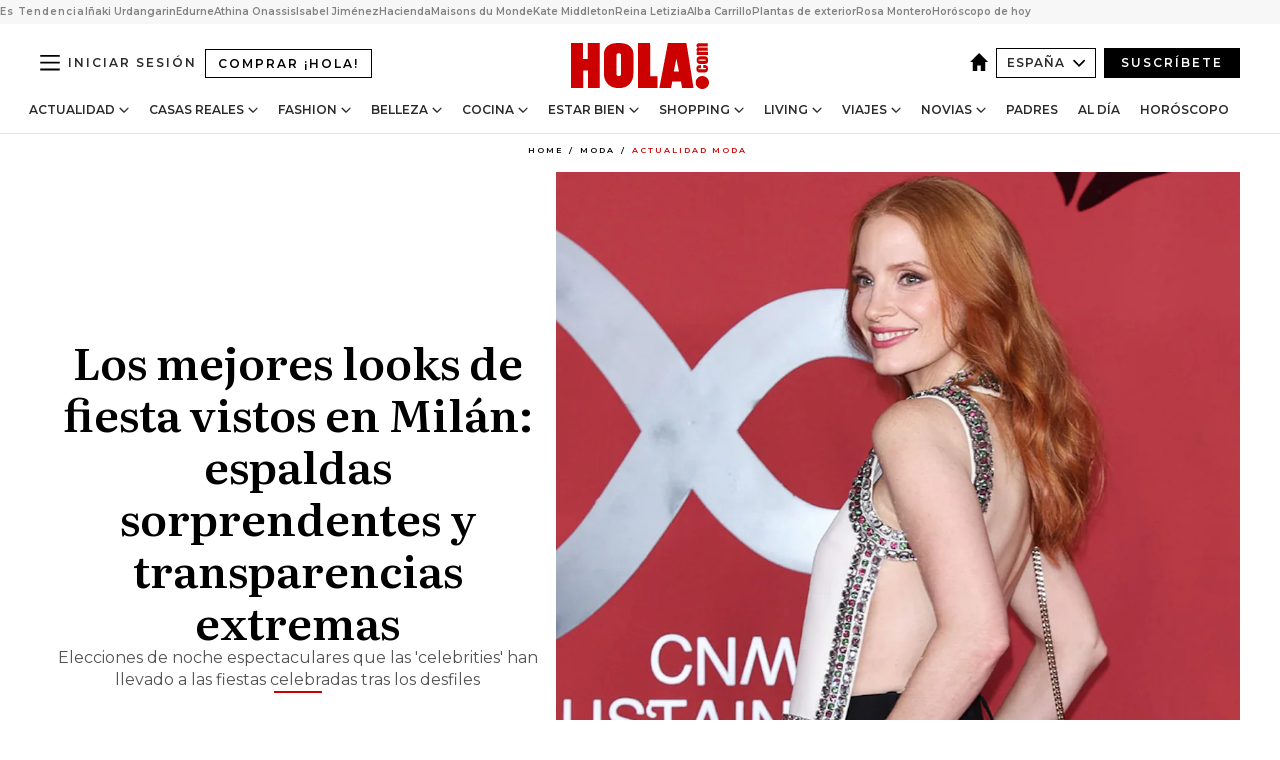

--- FILE ---
content_type: text/html; charset=utf-8
request_url: https://www.hola.com/moda/actualidad/20230924239871/milan-fashion-week-after-party-mejores-looks-invitadas/
body_size: 40172
content:
<!DOCTYPE html><html lang="es"><head><meta charSet="utf-8" data-next-head=""/><meta name="viewport" content="width=device-width" data-next-head=""/><meta property="mrf:tags" content="ed:4" data-next-head=""/><meta property="mrf:tags" content="otherEdition:" data-next-head=""/><meta property="mrf:tags" content="documentType:story" data-next-head=""/><meta property="mrf:tags" content="publication:HOLA" data-next-head=""/><meta property="mrf:tags" content="articleLength:0" data-next-head=""/><meta property="mrf:tags" content="hasEmbedded:false" data-next-head=""/><meta property="mrf:tags" content="hasRelatedContent:false" data-next-head=""/><meta property="mrf:tags" content="hasRelatedGallery:false" data-next-head=""/><meta property="mrf:tags" content="contentAccess:free" data-next-head=""/><meta property="mrf:tags" content="articleID:664232" data-next-head=""/><meta property="mrf:tags" content="isPremium:false" data-next-head=""/><meta property="mrf:tags" content="internalLinks:0" data-next-head=""/><meta property="mrf:tags" content="externalLinks:0" data-next-head=""/><meta property="mrf:tags" content="numberImages:0" data-next-head=""/><meta property="mrf:tags" content="numberParagraphs:0" data-next-head=""/><meta property="mrf:tags" content="hasPodcast:false" data-next-head=""/><meta property="mrf:tags" content="articleType:gallery" data-next-head=""/><meta property="mrf:tags" content="contentPurpose:news" data-next-head=""/><meta property="mrf:tags" content="commercialPurpose:" data-next-head=""/><meta property="mrf:tags" content="numberAds:10" data-next-head=""/><meta property="mrf:tags" content="holaPlusOrigin:" data-next-head=""/><meta property="mrf:tags" content="hasVideo:false" data-next-head=""/><meta property="mrf:sections" content="moda" data-next-head=""/><meta property="mrf:tags" content="sub-section:actualidad" data-next-head=""/><title data-next-head="">Milan Fashion Week: los mejores looks de noche de sus &#x27;after parties&#x27;</title><link rel="canonical" href="https://www.hola.com/moda/actualidad/20230924239871/milan-fashion-week-after-party-mejores-looks-invitadas/" data-next-head=""/><link rel="alternate" type="application/rss+xml" title="HOLA! RSS PRIMARY-MODA feed" href="https://www.hola.com/feeds/rss/es/primary-moda/any/50.xml" data-next-head=""/><link rel="alternate" href="https://www.hola.com/moda/actualidad/20230924664232/milan-fashion-week-after-party-mejores-looks-invitadas/" hreflang="es" data-next-head=""/><meta name="title" content="Milan Fashion Week: los mejores looks de noche de sus &#x27;after parties&#x27;" data-next-head=""/><meta name="description" content="De Alessandra Ambrosio a Claudia Schiffer: elecciones espectaculares que las &#x27;celebrities&#x27; han llevado a las fiestas tras los desfiles" data-next-head=""/><meta name="robots" content="max-image-preview:large, max-snippet:-1, max-video-preview:-1" data-next-head=""/><meta name="plantilla" content="Plantilla de noticias (plantilla-noticias.html)" data-next-head=""/><meta property="og:url" content="https://www.hola.com/moda/actualidad/20230924239871/milan-fashion-week-after-party-mejores-looks-invitadas/" data-next-head=""/><meta property="og:title" content="Los mejores looks de fiesta vistos en Milán: espaldas sorprendentes y transparencias extremas" data-next-head=""/><meta property="og:description" content="De Alessandra Ambrosio a Claudia Schiffer: elecciones espectaculares que las &#x27;celebrities&#x27; han llevado a las fiestas tras los desfiles" data-next-head=""/><meta property="og:article:author" content="https://www.hola.com/autor/cristina-gonzalez/" data-next-head=""/><meta property="og:image" content="https://www.hola.com/horizon/landscape/7c654cf8c692-jessica-chastain-t.jpg?im=Resize=(1200)" data-next-head=""/><meta property="og:image:height" content="675" data-next-head=""/><meta property="og:image:width" content="1200" data-next-head=""/><meta property="og:type" content="article" data-next-head=""/><meta property="lang" content="es" data-next-head=""/><meta property="article:modified_time" content="2023-09-25T10:29:58.000Z" data-next-head=""/><meta property="article:published_time" content="2023-09-24T12:46:25.000Z" data-next-head=""/><meta property="article:section" content="Actualidad Moda" data-next-head=""/><meta property="article:tag" content="Dolce Gabbana,Valentino,Milan Fashion Week,Actualidad Moda,Versace,Alessandra Ambrosio" data-next-head=""/><meta property="article:publisher" content="https://www.facebook.com/revistahola" data-next-head=""/><meta property="fb:app_id" content="145634995501895" data-next-head=""/><meta property="fb:pages" content="52459726262" data-next-head=""/><meta name="dc.title" content="Milan Fashion Week: los mejores looks de noche de sus &#x27;after parties&#x27;" data-next-head=""/><meta name="dc.date" content="2023-09-24T12:46:25.000Z" data-next-head=""/><meta name="dc.author" content="Cristina González" data-next-head=""/><meta name="twitter:card" content="summary_large_image" data-next-head=""/><meta name="twitter:site" content="@hola" data-next-head=""/><meta name="twitter:title" content="Los mejores looks de fiesta vistos en Milán: espaldas sorprendentes y transparencias extremas" data-next-head=""/><meta name="twitter:image" content="https://www.hola.com/horizon/landscape/7c654cf8c692-jessica-chastain-t.jpg?im=Resize=(1200)" data-next-head=""/><meta name="twitter:description" content="De Alessandra Ambrosio a Claudia Schiffer: elecciones espectaculares que las &#x27;celebrities&#x27; han llevado a las fiestas tras los desfiles" data-next-head=""/><meta name="twitter:creator" content="@hola" data-next-head=""/><meta name="twitter:url" content="https://www.hola.com/moda/actualidad/20230924239871/milan-fashion-week-after-party-mejores-looks-invitadas/" data-next-head=""/><meta property="og:site_name" content="¡HOLA!" data-next-head=""/><meta property="fb:admins" content="52459726262" data-next-head=""/><meta property="og:updated_time" content="2023-09-25T10:29:58.000Z" data-next-head=""/><script type="application/ld+json" data-next-head="">[{"@context":"https://schema.org","@type":"NewsArticle","mainEntityOfPage":{"@type":"WebPage","@id":"https://www.hola.com/moda/actualidad/20230924239871/milan-fashion-week-after-party-mejores-looks-invitadas/","isAccessibleForFree":true},"headline":"Los mejores looks de fiesta vistos en Milán: espaldas sorprendentes y transparencias extremas","datePublished":"2023-09-24T12:46:25.000Z","dateModified":"2023-09-25T10:29:58.000Z","copyrightYear":"2023","url":"https://www.hola.com/moda/actualidad/20230924239871/milan-fashion-week-after-party-mejores-looks-invitadas/","author":[{"@type":"Person","name":"Cristina González","url":"https://www.hola.com/autor/cristina-gonzalez/"}],"articleSection":"Actualidad Moda","inLanguage":"es","license":"https://www.hola.com/aviso-legal/","description":"De Alessandra Ambrosio a Claudia Schiffer: elecciones espectaculares que las 'celebrities' han llevado a las fiestas tras los desfiles","articleBody":"","keywords":["Dolce Gabbana","Valentino","Milan Fashion Week","Actualidad Moda","Versace","Alessandra Ambrosio"],"publisher":{"@type":"NewsMediaOrganization","name":"HOLA","@legalName":"Hola S.L","url":"https://www.hola.com/","logo":{"@type":"ImageObject","url":"https://www.hola.com/holacom.png","width":196,"height":60}},"image":[{"@type":"ImageObject","url":"https://www.hola.com/horizon/landscape/7c654cf8c692-jessica-chastain-t.jpg","width":1920,"height":1080},{"@type":"ImageObject","url":"https://www.hola.com/horizon/square/7c654cf8c692-jessica-chastain-t.jpg","width":1080,"height":1080}]},{"@context":"https://schema.org","@graph":[{"@type":"WebSite","@id":"https://www.hola.com/#website","url":"https://www.hola.com/","name":"HOLA"}]},{"@context":"https://schema.org","@type":"BreadcrumbList","itemListElement":[{"@type":"ListItem","position":1,"name":"HOLA","item":{"@id":"https://www.hola.com/","@type":"CollectionPage"}},{"@type":"ListItem","position":2,"name":"Moda","item":{"@id":"https://www.hola.com/moda/","@type":"CollectionPage"}},{"@type":"ListItem","position":3,"name":"Actualidad Moda","item":{"@id":"https://www.hola.com/moda/actualidad/","@type":"CollectionPage"}}]},{"@context":"https://schema.org","@type":"SiteNavigationElement","hasPart":[{"@type":"CreativeWork","name":"Actualidad","url":"https://www.hola.com/actualidad/"},{"@type":"CreativeWork","name":"Casas Reales","url":"https://www.hola.com/realeza/"},{"@type":"CreativeWork","name":"Moda","url":"https://www.hola.com/moda/"},{"@type":"CreativeWork","name":"Belleza","url":"https://www.hola.com/belleza/"},{"@type":"CreativeWork","name":"Cocina","url":"https://www.hola.com/cocina/"},{"@type":"CreativeWork","name":"Estar Bien","url":"https://www.hola.com/estar-bien/"},{"@type":"CreativeWork","name":"Shopping","url":"https://www.hola.com/seleccion/"},{"@type":"CreativeWork","name":"Living","url":"https://www.hola.com/decoracion/"},{"@type":"CreativeWork","name":"Viajes","url":"https://www.hola.com/viajes/"},{"@type":"CreativeWork","name":"Novias","url":"https://www.hola.com/novias/"},{"@type":"CreativeWork","name":"Padres","url":"https://www.hola.com/padres/"},{"@type":"CreativeWork","name":"Al día","url":"https://www.hola.com/al-dia/"},{"@type":"CreativeWork","name":"Horóscopo","url":"https://www.hola.com/horoscopo/"},{"@type":"CreativeWork","name":"Fashion","url":"https://www.hola.com/fashion/"}]}]</script><link rel="preconnect" href="https://fonts.gstatic.com"/><link rel="preconnect" href="https://securepubads.g.doubleclick.net"/><link rel="preconnect" href="https://api.permutive.com"/><link rel="preconnect" href="https://micro.rubiconproject.com"/><link rel="preconnect" href="https://cdn.jwplayer.com"/><link rel="preconnect" href="https://cdn.privacy-mgmt.com"/><link rel="preconnect" href="https://www.googletagmanager.com"/><link rel="dns-prefetch" href="https://fonts.gstatic.com"/><link rel="dns-prefetch" href="https://securepubads.g.doubleclick.net"/><link rel="dns-prefetch" href="https://api.permutive.com"/><link rel="dns-prefetch" href="https://micro.rubiconproject.com"/><link rel="dns-prefetch" href="https://cdn.jwplayer.com"/><link rel="dns-prefetch" href="https://cdn.privacy-mgmt.com"/><link rel="dns-prefetch" href="https://www.googletagmanager.com"/><link rel="dns-prefetch" href="https://ssl.p.jwpcdn.com"/><link rel="dns-prefetch" href="https://www.google-analytics.com"/><script fetchpriority="high" type="text/javascript" src="https://securepubads.g.doubleclick.net/tag/js/gpt.js" async=""></script><link rel="apple-touch-icon" type="image/png" sizes="57x57" href="/apple-touch-icon-57x57.png"/><link rel="apple-touch-icon" type="image/png" sizes="60x60" href="/apple-touch-icon-60x60.png"/><link rel="apple-touch-icon" type="image/png" sizes="72x72" href="/apple-touch-icon-72x72.png"/><link rel="apple-touch-icon" type="image/png" sizes="76x76" href="/apple-touch-icon-76x76.png"/><link rel="apple-touch-icon" type="image/png" sizes="114x114" href="/apple-touch-icon-114x114.png"/><link rel="apple-touch-icon" type="image/png" sizes="120x120" href="/apple-touch-icon-120x120.png"/><link rel="apple-touch-icon" type="image/png" sizes="144x144" href="/apple-touch-icon-144x144.png"/><link rel="apple-touch-icon" type="image/png" sizes="152x152" href="/apple-touch-icon-152x152.png"/><link rel="apple-touch-icon" type="image/png" sizes="180x180" href="/apple-touch-icon-180x180.png"/><link rel="icon" type="image/png" sizes="192x192" href="/favicon-192x192.png"/><link rel="shortcut icon" type="image/png" sizes="32x32" href="/favicon-32x32.png"/><link rel="icon" type="image/png" sizes="16x16" href="/favicon-16x16.png"/><link rel="icon" type="image/x-icon" href="/favicon.ico"/><link rel="shortcut icon" href="/favicon.ico"/><link rel="manifest" href="/manifest.webmanifest" crossorigin="use-credentials"/><link rel="mask-icon" href="/icons/safari-pinned-tab.svg" color="#cc0000"/><meta name="msapplication-TileColor" content="#cc0000"/><meta name="theme-color" content="#ffffff"/><meta name="version" content="v4.68.0"/><script id="datalayer-script" data-nscript="beforeInteractive">(function() {
						const page = {"documentType":"story","geoBucket":"geo_us_es","errorStatus":"","publication":"HOLA","subsection":"moda/actualidad","section":"moda","cleanURL":"https://www.hola.com/moda/actualidad/20230924239871/milan-fashion-week-after-party-mejores-looks-invitadas/","canonicalURL":"https://www.hola.com/moda/actualidad/20230924239871/milan-fashion-week-after-party-mejores-looks-invitadas/","ed":"4","otherEdition":[],"dataSource":"web"};
						const article = {"datePublication":"20230924","author":["Cristina González"],"tags":["dolce-gabbana","valentino","milan-fashion-week","versace","alessandra-ambrosio"],"keywords":["Alessandra Ambrosio","Milan Fashion Week","Dolce Gabbana","Valentino","Versace"],"videoTitle":"","dateModified":"20230925","videoID":"","videoPlayer":"","videoType":"","videoStyle":"","descriptionURL":"De Alessandra Ambrosio a Claudia Schiffer: elecciones espectaculares que las 'celebrities' han llevado a las fiestas tras los desfiles","contentClassification":"","clientName":"","articleLength":0,"articleTitle":"Milan Fashion Week: los mejores looks de noche de sus 'after parties'","articleHeadline":"Los mejores looks de fiesta vistos en Milán: espaldas sorprendentes y transparencias extremas","articleSubtitle":"De Alessandra Ambrosio a Claudia Schiffer: elecciones espectaculares que las 'celebrities' han llevado a las fiestas tras los desfiles","articleID":664232,"externalLinks":0,"numberImages":0,"numberParagraphs":0,"hasVideo":false,"hasEmbedded":false,"internalLinks":0,"hasPodcast":false,"contentPurpose":"news","articleType":"gallery","isAffiliate":false,"isBranded":false,"isTenancy":false,"isPremium":false,"isOneColumn":false,"contentAccess":"free","holaPlusOrigin":"","hasRelatedContent":false,"hasRelatedGallery":false,"commercialPurpose":[],"campaign":[],"sourceClonedArticle":"","numberAds":10,"primaryImageStyle":"rightAligned11","contentCreation":[],"recirculationBlockType":["link-list","related-news","outbrain","latest-news","article-body-branded"],"recirculationBlockNumber":5};
						window.dataLayer = window.dataLayer || [];
						if (page) window.dataLayer.push(page);
						if (article) window.dataLayer.push(article);
					})();</script><script id="prebid-create" data-nscript="beforeInteractive">
			window.pbjs = window.pbjs || {};
			window.pbjs.que = window.pbjs.que || [];
		</script><script id="gpt-create" data-nscript="beforeInteractive">
			window.dataLayer = window.dataLayer || [];
			window.googletag = window.googletag || {cmd: []};
			window.adConfig = window.adConfig || {};
			window.adConfig.ads = window.adConfig.ads || [];
			window.adConfig.sraIds = window.adConfig.sraIds || [];
			window.adConfig.sraScrollIds = window.adConfig.sraScrollIds || [];
			window.mappings = window.mappings || {};
			window.pageLevelTargeting = window.pageLevelTargeting || false;
		</script><script id="marfil-create" data-nscript="beforeInteractive">(function(){console.log('TEST CARGANDO SCRIPT GENERAL EN DOC');"use strict";function e(e){var t=!(arguments.length>1&&void 0!==arguments[1])||arguments[1],c=document.createElement("script");c.src=e,t?c.type="module":(c.async=!0,c.type="text/javascript",c.setAttribute("nomodule",""));var n=document.getElementsByTagName("script")[0];n.parentNode.insertBefore(c,n)}!function(t,c){!function(t,c,n){var a,o,r;n.accountId=c,null!==(a=t.marfeel)&&void 0!==a||(t.marfeel={}),null!==(o=(r=t.marfeel).cmd)&&void 0!==o||(r.cmd=[]),t.marfeel.config=n;var i="https://sdk.mrf.io/statics";e("".concat(i,"/marfeel-sdk.js?id=").concat(c),!0),e("".concat(i,"/marfeel-sdk.es5.js?id=").concat(c),!1)}(t,c,arguments.length>2&&void 0!==arguments[2]?arguments[2]:{})}(window,7386,{} /* Config */)})();
		</script><link rel="preload" href="/_next/static/css/d971eef9ced92798.css" as="style"/><link rel="stylesheet" href="/_next/static/css/d971eef9ced92798.css" data-n-g=""/><link rel="preload" href="/_next/static/css/7829afaba236848f.css" as="style"/><link rel="stylesheet" href="/_next/static/css/7829afaba236848f.css" data-n-p=""/><link rel="preload" href="/_next/static/css/afe6d837ce3c2cbc.css" as="style"/><link rel="stylesheet" href="/_next/static/css/afe6d837ce3c2cbc.css" data-n-p=""/><noscript data-n-css=""></noscript><script defer="" nomodule="" src="/_next/static/chunks/polyfills-42372ed130431b0a.js"></script><script src="//applets.ebxcdn.com/ebx.js" async="" id="ebx" defer="" data-nscript="beforeInteractive"></script><script defer="" src="/_next/static/chunks/6753.f6e000e864a08c7f.js"></script><script defer="" src="/_next/static/chunks/5307.60d8733009aa532b.js"></script><script defer="" src="/_next/static/chunks/3345.335516c2a005971b.js"></script><script defer="" src="/_next/static/chunks/8325.568c0086bafda9e7.js"></script><script defer="" src="/_next/static/chunks/1052.d9c0a6984f5d98de.js"></script><script defer="" src="/_next/static/chunks/36.8678ed23b899c02e.js"></script><script defer="" src="/_next/static/chunks/6876.b149e8baa2b41b0a.js"></script><script defer="" src="/_next/static/chunks/819.9bd4b9b211a0911f.js"></script><script defer="" src="/_next/static/chunks/6237.ea3db714c9e0ba12.js"></script><script defer="" src="/_next/static/chunks/7116.968a8cc780b318f6.js"></script><script defer="" src="/_next/static/chunks/8857.403a14723e3b6d74.js"></script><script defer="" src="/_next/static/chunks/6510.b27b37e3889fe4ef.js"></script><script defer="" src="/_next/static/chunks/408.e4e5e2aa06c6a89a.js"></script><script defer="" src="/_next/static/chunks/6630.62658e7af834bed7.js"></script><script defer="" src="/_next/static/chunks/633.77ff3e3d80179a4c.js"></script><script src="/_next/static/chunks/webpack-397c7498ae716110.js" defer=""></script><script src="/_next/static/chunks/framework-87f4787c369d4fa9.js" defer=""></script><script src="/_next/static/chunks/main-ff4f9e304ce34cd7.js" defer=""></script><script src="/_next/static/chunks/pages/_app-b6ee0b08dcf9a35d.js" defer=""></script><script src="/_next/static/chunks/1609-4252f898d0831c6c.js" defer=""></script><script src="/_next/static/chunks/8435-fca3790ce7581c2f.js" defer=""></script><script src="/_next/static/chunks/3417-39d15748a5c8b4c8.js" defer=""></script><script src="/_next/static/chunks/pages/article/%5B...path%5D-1a70cafd1ec67612.js" defer=""></script><script src="/_next/static/jZRiWzcr4X-Hk9UD2s3Pj/_buildManifest.js" defer=""></script><script src="/_next/static/jZRiWzcr4X-Hk9UD2s3Pj/_ssgManifest.js" defer=""></script></head><body><div id="__next"><a class="skLi-8370a0" href="#hm-main">Ir al contenido principal</a><a class="skLi-8370a0" href="#hm-footer">Ir al pie de página</a><div><!-- Comscore Identifier: comscorekw=fashion --></div> <!-- --> <aside class="ho-liLi-842356 ho-liLi-s-14970ef  ho-theme" data-no-swipe="true"><div class="ho-liLiTiWr-2093889"><span class="ho-liLiTi-1356abd">Es Tendencia</span></div><div class="ho-liLiCoWr-23105c6"><ul><li><a class="ho-liLiLi-12407d5 ho-link" href="https://www.hola.com/realeza/casa_espanola/20260128880353/palabras-inaki-urdangarin-homenaje-hijos-cambie-vida-completo-retorno-positivo/">Iñaki Urdangarin</a></li><li><a class="ho-liLiLi-12407d5 ho-link" href="https://www.hola.com/actualidad/20260128880536/edurne-habla-como-nunca-del-talento-oculto-de-su-hija-yanay/">Edurne</a></li><li><a class="ho-liLiLi-12407d5 ho-link" href="https://www.hola.comhola.com/actualidad/20260128880561/el-cambio-de-athina-onassis-que-reaparece-por-sorpresa-en-paris/">Athina Onassis</a></li><li><a class="ho-liLiLi-12407d5 ho-link" href="https://www.hola.com/actualidad/20260128880492/isabel-jimenez-sobre-la-recuperacion-de-sara-carbonero/">Isabel Jiménez</a></li><li><a class="ho-liLiLi-12407d5 ho-link" href="https://www.hola.comhola.com/al-dia/20260128880529/hacienda-lo-confirma-si-tienes-mas-de-65-puedes-donar-tu-vivienda-habitual-a-tus-hijos-sin-pagar-el-irpf/">Hacienda</a></li><li><a class="ho-liLiLi-12407d5 ho-link" href="https://www.hola.com/seleccion/20260128880335/8-compras-supertendencia-maisons-du-monde-crear-oasis-en-casa-primavera-2026/">Maisons du Monde</a></li><li><a class="ho-liLiLi-12407d5 ho-link" href="https://www.hola.com/belleza/20260128880491/kate-middleton-trenza-facil-caminata-salud-mental/">Kate Middleton</a></li><li><a class="ho-liLiLi-12407d5 ho-link" href="https://www.hola.com/moda/20260128880500/reina-letizia-sin-maquillaje-abrigo-azul-look-madrid-aecc/">Reina Letizia</a></li><li><a class="ho-liLiLi-12407d5 ho-link" href="https://www.hola.com/decoracion/20260127880274/asi-es-la-casa-de-alba-carrillo-en-un-pueblo-de-avila-entre-la-modernidad-y-lo-vintage/">Alba Carrillo</a></li><li><a class="ho-liLiLi-12407d5 ho-link" href="https://www.hola.com/decoracion/20260127879826/plantas-exterior-maceta/">Plantas de exterior</a></li><li><a class="ho-liLiLi-12407d5 ho-link" href="https://www.hola.com/estar-bien/20260128880329/virtud-felicidad-y-que-no-todo-el-mundo-tiene/">Rosa Montero</a></li><li><a class="ho-liLiLi-12407d5 ho-link" href="https://www.hola.com/horoscopo/20260128878642/horoscopo-de-hoy-miercoles-28-de-enero/">Horóscopo de hoy</a></li></ul></div></aside><div class="glide-header ho-heWr-13544c1"><header class=" ho-theme ho-header ho-ce-84215c" id="hm-header" data-no-swipe="true"><div class="ho-heMaRoWr-20558d9 hm-container"><div class="ho-heToBa-12016a3"><button type="button" class="ho-heHaTo-215244d ho-theme ho-button ho-bu-i-1138ea0" aria-label="Abrir menú" aria-expanded="false" title="Abrir menú"><svg viewBox="0 0 16 13" xmlns="http://www.w3.org/2000/svg" aria-hidden="true" class="hm-icon"><path d="M16 1.5H0V0h16zM16 7H0V5.5h16zm0 5.5H0V11h16z" fill="currentColor" fill-rule="evenodd"></path></svg></button><a class="ho-heMaLi-1827ab2 ho-link" href="https://suscripciones.hola.com/">Comprar ¡HOLA!</a><div class="ho-heLoCo-194933f"><a aria-label="HOLA.com" class="ho-loLi-8311c6 ho-link" href="https://www.hola.com/"><svg viewBox="0 0 242 81" fill="none" xmlns="http://www.w3.org/2000/svg" aria-hidden="true" class="ho-loIc-826c03 hm-icon"><path d="M230.277 58.186c6.478 0 11.723 5.128 11.723 11.407C242 75.87 236.755 81 230.277 81c-6.479 0-11.723-5.129-11.723-11.407 0-6.279 5.244-11.407 11.723-11.407zM106.522 9.506c2.116 2.697 3.041 7.295 3.041 11.76l-.176 34.267c-.353 8.931-5.509 18.57-13.706 21.576-8.198 3.758-20.979 3.05-28.118-2.299-6.215-4.642-9.432-11.23-9.784-18.747V17.907c.528-5.35 3.393-11.23 8.02-13.75C69.194 2.033 72.896.574 76.819.396c8.55-.883 23.49-1.06 29.704 9.109zm-19.92 9.418c-1.234-1.062-3.041-1.238-4.452-.708-1.41.53-2.291 1.769-2.468 3.228v33.558c.177 1.415 1.234 2.697 2.689 3.05 1.058.355 2.292.178 3.217 0 1.058-.706 2.116-1.237 2.116-3.227V21.621c-.045-1.415-.573-1.946-1.102-2.697zM202.203.044c.529.177 12.605 79.01 12.605 79.409h-19.921l-2.116-11.761h-15.116l-2.292 11.76h-20.449S170.03.222 169.854.044c-.22.177 32.349 0 32.349 0zM189.378 50.36s-4.451-22.638-4.451-22.815c0 0 0-.353-4.628 22.815h9.079zm-50.507 8.356h12.825v20.692h-34.332V.044h21.331c.176 0 .176 58.849.176 58.672zM21.155 28.386h8.373V0H50.33v79.408H29.705V48.37H21.33v31.038H0V.044h21.155v28.341zm206.654 10.522v5.527h-2.336c-.705 0-1.234 0-1.587.177-.352.177-.352.354-.352.707 0 .354.176.53.352.708.177.177.706.177 1.587.177h9.255c.705 0 1.234-.177 1.587-.354.352-.177.529-.354.529-.708a.974.974 0 00-.529-.884c-.353-.177-1.058-.177-1.939-.177h-2.292v-5.35c1.586 0 2.688 0 3.57.177.705.177 1.586.354 2.291 1.061.882.531 1.411 1.238 1.763 2.123.353.884.529 1.945.529 3.404 0 1.592-.352 3.05-.881 3.935-.529 1.061-1.411 1.592-2.468 2.123-1.058.353-2.468.53-4.452.53h-5.509c-1.586 0-2.864-.177-3.746-.53-.881-.354-1.586-1.062-2.292-2.123-.705-1.06-1.057-2.476-1.057-3.935 0-1.592.352-2.874 1.057-3.935.706-1.061 1.411-1.768 2.469-2.122 1.234-.354 2.644-.53 4.451-.53zm-.529-15.519h4.804c1.763 0 3.041 0 3.922.177.882.177 1.587.53 2.292 1.061.705.53 1.234 1.238 1.587 2.122.352.885.528 1.946.528 3.228 0 1.238-.176 2.476-.352 3.405-.353.884-.705 1.591-1.234 2.122-.529.53-1.234.884-2.116 1.061-.881.177-2.115.354-3.746.354h-4.98c-1.763 0-3.217-.177-4.275-.53-1.058-.355-1.763-1.062-2.468-2.123-.529-1.061-.881-2.3-.881-3.935 0-1.238.176-2.476.528-3.405a4.594 4.594 0 011.587-2.122c.705-.53 1.234-.884 1.939-1.061.529-.177 1.587-.354 2.865-.354zm-1.454 5.88c-1.058 0-1.587 0-1.94.178-.176.176-.352.353-.352.707s.176.53.352.707c.177.177.882.177 1.94.177h8.726c.881 0 1.586 0 1.763-.177.352-.177.352-.353.352-.707s-.176-.53-.352-.707c-.177-.177-.882-.177-1.587-.177h-8.902zm-5.333-13.882l1.763.176c-.705-.53-1.234-1.06-1.587-1.591-.352-.708-.529-1.415-.529-2.123 0-1.591.705-2.874 2.116-3.758-.705-.53-1.234-1.061-1.587-1.592-.352-.707-.529-1.238-.529-2.122 0-1.06.177-1.768.705-2.476.529-.707 1.058-1.06 1.763-1.238.705-.177 1.763-.354 3.394-.354h13.883v5.704H227.28c-1.587 0-2.688 0-3.041.177-.353.177-.529.354-.529.707 0 .354.176.708.529.885.353.177 1.41.177 3.041.177h12.605v5.703h-12.252c-1.94 0-3.041 0-3.394.177-.353.177-.529.354-.529.707 0 .177.176.531.353.708.176.177.352.354.705.354h15.293v5.703h-19.392v-5.88h-.176v-.044z" fill="currentColor"></path></svg><span class="sr-only">Milan Fashion Week: los mejores looks de noche de sus &#x27;after parties&#x27;</span></a></div><div class="ho-heEdSw-2174946 -header ho-theme ho-edSw-1589d3b -no-label" id="edition-switcher"><a aria-label="España" class="ho-link" href="https://www.hola.com/"><svg width="18" height="18" viewBox="0 0 18 18" fill="none" xmlns="http://www.w3.org/2000/svg" aria-hidden="true" class="ho-edSwHoIc-2375ca4 hm-icon"><path d="M9 0L0 9h2.695v9h4.587v-5.386h3.46V18h4.567V9H18L9 0z" fill="currentColor"></path></svg></a><button type="button" class="ho-edSwBu-2225aeb ho-theme ho-button ho-bu-i-1138ea0" aria-label="Abrir Ediciones" aria-expanded="false" aria-controls="edition-switcher-list-España-desktop" title="Abrir Ediciones" on="tap:edition-switcher.toggleClass(class=&#x27;editionOpen&#x27;)">España<svg width="140" height="90" viewBox="0 0 14 9" fill="none" xmlns="http://www.w3.org/2000/svg" aria-hidden="true" class="ho-edSwIc-1982557 hm-icon"><path fill-rule="evenodd" clip-rule="evenodd" d="M7.8 8.43a1 1 0 01-1.415 0L.57 2.615A1 1 0 011.985 1.2l5.107 5.108L12.2 1.2a1 1 0 111.415 1.415L7.8 8.43z" fill="currentColor"></path></svg></button><ul class="ho-edSwLi-2001c71" id="edition-switcher-list-España-desktop" aria-hidden="true"><li><a class="ho-edSwLi-1987a78 ho-link" href="https://www.hola.com/us-es/" tabindex="-1">Americas</a></li><li><a class="ho-edSwLi-1987a78 ho-link" href="https://www.hola.com/us/" tabindex="-1">USA</a></li><li><a class="ho-edSwLi-1987a78 ho-link" href="https://www.hola.com/mexico/" tabindex="-1">México</a></li></ul></div><div class="login-header ho-loCo-146800c"><a aria-label="Iniciar sesión" class="ho-loLi-935396 ho-link" href="" rel="nofollow"><span class="ho-loLiTe-1356d2a">Iniciar sesión</span></a></div><div class="ho-suCl-1819162"><a class="-button ho-link" href="https://suscribete.hola.com/">Suscríbete</a></div></div><div class="ho-heNaCo-18413da"><nav class="ho-heNa-165781b" aria-label="Primary Header Navigation" id="header-navigation-primary"><ul class="ho-naLi-148407d"><li class="ho-naIt-1471b6f"><div class="ho-naWr-1809e3b" id="header-navigation-primary-link-ey9R79cKtQ"><a class="ho-naLa-1552e12 ho-naLi-147079d ho-link" href="https://www.hola.com/actualidad/">Actualidad</a><button type="button" class="ho-naSuBu-2443568 ho-theme ho-button ho-bu-i-1138ea0" aria-label="Abrir Actualidad Submenu" aria-expanded="false" aria-controls="sub-menu-ey9R79cKtQ-primary" on="tap:sub-menu-ey9R79cKtQ-primary.toggleClass(class=&#x27;navigationWrapperOpen&#x27;)"><svg width="140" height="90" viewBox="0 0 14 9" fill="none" xmlns="http://www.w3.org/2000/svg" aria-hidden="true" class="ho-naSuIc-2200d8b hm-icon"><path fill-rule="evenodd" clip-rule="evenodd" d="M7.8 8.43a1 1 0 01-1.415 0L.57 2.615A1 1 0 011.985 1.2l5.107 5.108L12.2 1.2a1 1 0 111.415 1.415L7.8 8.43z" fill="currentColor"></path></svg></button><ul class="ho-naSu-1807e6f" aria-hidden="true" id="sub-menu-ey9R79cKtQ-primary"><li class="ho-naSuIt-2206ba3"><a class="ho-suLi-116577e ho-link" href="https://www.hola.com/tags/television/" tabindex="-1">Televisión</a></li><li class="ho-naSuIt-2206ba3"><a class="ho-suLi-116577e ho-link" href="https://www.hola.com/biografias/" tabindex="-1">Biografías</a></li><li class="ho-naSuIt-2206ba3"><a class="ho-suLi-116577e ho-link" href="https://www.hola.com/tv/" tabindex="-1">¡HOLA! Play</a></li></ul></div></li><li class="ho-naIt-1471b6f"><div class="ho-naWr-1809e3b" id="header-navigation-primary-link-et0qculsiz"><a class="ho-naLa-1552e12 ho-naLi-147079d ho-link" href="https://www.hola.com/realeza/">Casas Reales</a><button type="button" class="ho-naSuBu-2443568 ho-theme ho-button ho-bu-i-1138ea0" aria-label="Abrir Casas Reales Submenu" aria-expanded="false" aria-controls="sub-menu-et0qculsiz-primary" on="tap:sub-menu-et0qculsiz-primary.toggleClass(class=&#x27;navigationWrapperOpen&#x27;)"><svg width="140" height="90" viewBox="0 0 14 9" fill="none" xmlns="http://www.w3.org/2000/svg" aria-hidden="true" class="ho-naSuIc-2200d8b hm-icon"><path fill-rule="evenodd" clip-rule="evenodd" d="M7.8 8.43a1 1 0 01-1.415 0L.57 2.615A1 1 0 011.985 1.2l5.107 5.108L12.2 1.2a1 1 0 111.415 1.415L7.8 8.43z" fill="currentColor"></path></svg></button><ul class="ho-naSu-1807e6f" aria-hidden="true" id="sub-menu-et0qculsiz-primary"><li class="ho-naSuIt-2206ba3"><a class="ho-suLi-116577e ho-link" href="https://www.hola.com/realeza/casa_espanola/" tabindex="-1">España</a></li><li class="ho-naSuIt-2206ba3"><a class="ho-suLi-116577e ho-link" href="https://www.hola.com/realeza/casa_inglesa/" tabindex="-1">Reino Unido</a></li><li class="ho-naSuIt-2206ba3"><a class="ho-suLi-116577e ho-link" href="https://www.hola.com/realeza/casa_holanda/" tabindex="-1">Holanda</a></li><li class="ho-naSuIt-2206ba3"><a class="ho-suLi-116577e ho-link" href="https://www.hola.com/realeza/casa_monaco/" tabindex="-1">Mónaco</a></li><li class="ho-naSuIt-2206ba3"><a class="ho-suLi-116577e ho-link" href="https://www.hola.com/realeza/casa_noruega/" tabindex="-1">Noruega</a></li><li class="ho-naSuIt-2206ba3"><a class="ho-suLi-116577e ho-link" href="https://www.hola.com/realeza/casa_suecia/" tabindex="-1">Suecia</a></li><li class="ho-naSuIt-2206ba3"><a class="ho-suLi-116577e ho-link" href="https://www.hola.com/realeza/casa_danesa/" tabindex="-1">Dinamarca</a></li><li class="ho-naSuIt-2206ba3"><a class="ho-suLi-116577e ho-link" href="https://www.hola.com/realeza/casa_belga/" tabindex="-1">Bélgica</a></li><li class="ho-naSuIt-2206ba3"><a class="ho-suLi-116577e ho-link" href="https://www.hola.com/realeza/casa_luxemburgo/" tabindex="-1">Luxemburgo</a></li><li class="ho-naSuIt-2206ba3"><a class="ho-suLi-116577e ho-link" href="https://www.hola.com/realeza/casa_liechtenstein/" tabindex="-1">Liechtenstein</a></li></ul></div></li><li class="ho-naIt-1471b6f"><div class="ho-naWr-1809e3b" id="header-navigation-primary-link-eHUdQs-AiO"><a class="ho-naLa-1552e12 ho-naLi-147079d ho-link" href="https://www.hola.com/moda/">Fashion</a><button type="button" class="ho-naSuBu-2443568 ho-theme ho-button ho-bu-i-1138ea0" aria-label="Abrir Fashion Submenu" aria-expanded="false" aria-controls="sub-menu-eHUdQs-AiO-primary" on="tap:sub-menu-eHUdQs-AiO-primary.toggleClass(class=&#x27;navigationWrapperOpen&#x27;)"><svg width="140" height="90" viewBox="0 0 14 9" fill="none" xmlns="http://www.w3.org/2000/svg" aria-hidden="true" class="ho-naSuIc-2200d8b hm-icon"><path fill-rule="evenodd" clip-rule="evenodd" d="M7.8 8.43a1 1 0 01-1.415 0L.57 2.615A1 1 0 011.985 1.2l5.107 5.108L12.2 1.2a1 1 0 111.415 1.415L7.8 8.43z" fill="currentColor"></path></svg></button><ul class="ho-naSu-1807e6f" aria-hidden="true" id="sub-menu-eHUdQs-AiO-primary"><li class="ho-naSuIt-2206ba3"><a class="ho-suLi-116577e ho-link" href="https://www.hola.com/moda/actualidad/" tabindex="-1">Noticias</a></li><li class="ho-naSuIt-2206ba3"><a class="ho-suLi-116577e ho-link" href="https://www.hola.com/moda/tendencias/" tabindex="-1">Tendencias</a></li><li class="ho-naSuIt-2206ba3"><a class="ho-suLi-116577e ho-link" href="https://www.hola.com/moda/disenyadores/" tabindex="-1">Diseñadores</a></li></ul></div></li><li class="ho-naIt-1471b6f"><div class="ho-naWr-1809e3b" id="header-navigation-primary-link-e1uuEsoFeC"><a class="ho-naLa-1552e12 ho-naLi-147079d ho-link" href="https://www.hola.com/belleza/">Belleza</a><button type="button" class="ho-naSuBu-2443568 ho-theme ho-button ho-bu-i-1138ea0" aria-label="Abrir Belleza Submenu" aria-expanded="false" aria-controls="sub-menu-e1uuEsoFeC-primary" on="tap:sub-menu-e1uuEsoFeC-primary.toggleClass(class=&#x27;navigationWrapperOpen&#x27;)"><svg width="140" height="90" viewBox="0 0 14 9" fill="none" xmlns="http://www.w3.org/2000/svg" aria-hidden="true" class="ho-naSuIc-2200d8b hm-icon"><path fill-rule="evenodd" clip-rule="evenodd" d="M7.8 8.43a1 1 0 01-1.415 0L.57 2.615A1 1 0 011.985 1.2l5.107 5.108L12.2 1.2a1 1 0 111.415 1.415L7.8 8.43z" fill="currentColor"></path></svg></button><ul class="ho-naSu-1807e6f" aria-hidden="true" id="sub-menu-e1uuEsoFeC-primary"><li class="ho-naSuIt-2206ba3"><a class="ho-suLi-116577e ho-link" href="https://www.hola.com/belleza/tendencias/" tabindex="-1">Tendencias</a></li><li class="ho-naSuIt-2206ba3"><a class="ho-suLi-116577e ho-link" href="https://www.hola.com/belleza/caraycuerpo/" tabindex="-1">Cara y cuerpo</a></li><li class="ho-naSuIt-2206ba3"><a class="ho-suLi-116577e ho-link" href="https://www.hola.com/tags/peinados/" tabindex="-1">Peinados</a></li><li class="ho-naSuIt-2206ba3"><a class="ho-suLi-116577e ho-link" href="https://www.hola.com/tags/perder-peso/" tabindex="-1">Perder peso</a></li><li class="ho-naSuIt-2206ba3"><a class="ho-suLi-116577e ho-link" href="https://www.hola.com/tags/en-forma/" tabindex="-1">En forma</a></li><li class="ho-naSuIt-2206ba3"><a class="ho-suLi-116577e ho-link" href="https://www.hola.com/hubs/hola-beauty-addict/" tabindex="-1">¡HOLA! Beauty Addict</a></li></ul></div></li><li class="ho-naIt-1471b6f"><div class="ho-naWr-1809e3b" id="header-navigation-primary-link-ebyep_jFba"><a class="ho-naLa-1552e12 ho-naLi-147079d ho-link" href="https://www.hola.com/cocina/">Cocina</a><button type="button" class="ho-naSuBu-2443568 ho-theme ho-button ho-bu-i-1138ea0" aria-label="Abrir Cocina Submenu" aria-expanded="false" aria-controls="sub-menu-ebyep_jFba-primary" on="tap:sub-menu-ebyep_jFba-primary.toggleClass(class=&#x27;navigationWrapperOpen&#x27;)"><svg width="140" height="90" viewBox="0 0 14 9" fill="none" xmlns="http://www.w3.org/2000/svg" aria-hidden="true" class="ho-naSuIc-2200d8b hm-icon"><path fill-rule="evenodd" clip-rule="evenodd" d="M7.8 8.43a1 1 0 01-1.415 0L.57 2.615A1 1 0 011.985 1.2l5.107 5.108L12.2 1.2a1 1 0 111.415 1.415L7.8 8.43z" fill="currentColor"></path></svg></button><ul class="ho-naSu-1807e6f" aria-hidden="true" id="sub-menu-ebyep_jFba-primary"><li class="ho-naSuIt-2206ba3"><a class="ho-suLi-116577e ho-link" href="https://www.hola.com/cocina/recetas/" tabindex="-1">Recetas</a></li><li class="ho-naSuIt-2206ba3"><a class="ho-suLi-116577e ho-link" href="https://www.hola.com/cocina/noticias/" tabindex="-1">Noticias</a></li><li class="ho-naSuIt-2206ba3"><a class="ho-suLi-116577e ho-link" href="https://www.hola.com/cocina/tecnicas-de-cocina/" tabindex="-1">Técnicas de cocina</a></li></ul></div></li><li class="ho-naIt-1471b6f"><div class="ho-naWr-1809e3b" id="header-navigation-primary-link-emEY-iK6K5"><a class="ho-naLa-1552e12 ho-naLi-147079d ho-link" href="https://www.hola.com/estar-bien/">Estar bien</a><button type="button" class="ho-naSuBu-2443568 ho-theme ho-button ho-bu-i-1138ea0" aria-label="Abrir Estar bien Submenu" aria-expanded="false" aria-controls="sub-menu-emEY-iK6K5-primary" on="tap:sub-menu-emEY-iK6K5-primary.toggleClass(class=&#x27;navigationWrapperOpen&#x27;)"><svg width="140" height="90" viewBox="0 0 14 9" fill="none" xmlns="http://www.w3.org/2000/svg" aria-hidden="true" class="ho-naSuIc-2200d8b hm-icon"><path fill-rule="evenodd" clip-rule="evenodd" d="M7.8 8.43a1 1 0 01-1.415 0L.57 2.615A1 1 0 011.985 1.2l5.107 5.108L12.2 1.2a1 1 0 111.415 1.415L7.8 8.43z" fill="currentColor"></path></svg></button><ul class="ho-naSu-1807e6f" aria-hidden="true" id="sub-menu-emEY-iK6K5-primary"><li class="ho-naSuIt-2206ba3"><a class="ho-suLi-116577e ho-link" href="https://www.hola.com/tags/dieta-saludable/" tabindex="-1">Dieta saludable</a></li><li class="ho-naSuIt-2206ba3"><a class="ho-suLi-116577e ho-link" href="https://www.hola.com/tags/bienestar/" tabindex="-1">Bienestar</a></li><li class="ho-naSuIt-2206ba3"><a class="ho-suLi-116577e ho-link" href="https://www.hola.com/tags/medio-ambiente/" tabindex="-1">Medio ambiente</a></li><li class="ho-naSuIt-2206ba3"><a class="ho-suLi-116577e ho-link" href="https://www.hola.com/tags/psicologia/" tabindex="-1">Psicología</a></li><li class="ho-naSuIt-2206ba3"><a class="ho-suLi-116577e ho-link" href="https://www.hola.com/tags/coaching/" tabindex="-1">Coaching</a></li><li class="ho-naSuIt-2206ba3"><a class="ho-suLi-116577e ho-link" href="https://www.hola.com/tags/vida-sana/" tabindex="-1">Vida sana</a></li><li class="ho-naSuIt-2206ba3"><a class="ho-suLi-116577e ho-link" href="https://www.hola.com/tags/enfermedades/" tabindex="-1">Enfermedades</a></li><li class="ho-naSuIt-2206ba3"><a class="ho-suLi-116577e ho-link" href="https://www.hola.com/tags/mascotas/ " tabindex="-1">Mascotas</a></li></ul></div></li><li class="ho-naIt-1471b6f"><div class="ho-naWr-1809e3b" id="header-navigation-primary-link-e5hKUnglTa"><a class="ho-naLa-1552e12 ho-naLi-147079d ho-link" href="https://www.hola.com/seleccion/">Shopping</a><button type="button" class="ho-naSuBu-2443568 ho-theme ho-button ho-bu-i-1138ea0" aria-label="Abrir Shopping Submenu" aria-expanded="false" aria-controls="sub-menu-e5hKUnglTa-primary" on="tap:sub-menu-e5hKUnglTa-primary.toggleClass(class=&#x27;navigationWrapperOpen&#x27;)"><svg width="140" height="90" viewBox="0 0 14 9" fill="none" xmlns="http://www.w3.org/2000/svg" aria-hidden="true" class="ho-naSuIc-2200d8b hm-icon"><path fill-rule="evenodd" clip-rule="evenodd" d="M7.8 8.43a1 1 0 01-1.415 0L.57 2.615A1 1 0 011.985 1.2l5.107 5.108L12.2 1.2a1 1 0 111.415 1.415L7.8 8.43z" fill="currentColor"></path></svg></button><ul class="ho-naSu-1807e6f" aria-hidden="true" id="sub-menu-e5hKUnglTa-primary"><li class="ho-naSuIt-2206ba3"><a class="ho-suLi-116577e ho-link" href="https://www.hola.com/seleccion/belleza/" tabindex="-1">Belleza</a></li><li class="ho-naSuIt-2206ba3"><a class="ho-suLi-116577e ho-link" href="https://www.hola.com/seleccion/moda/" tabindex="-1">Moda</a></li><li class="ho-naSuIt-2206ba3"><a class="ho-suLi-116577e ho-link" href="https://www.hola.com/seleccion/casa/" tabindex="-1">Casa</a></li><li class="ho-naSuIt-2206ba3"><a class="ho-suLi-116577e ho-link" href="https://www.hola.com/seleccion/bienestar/" tabindex="-1">Bienestar</a></li><li class="ho-naSuIt-2206ba3"><a class="ho-suLi-116577e ho-link" href="https://www.hola.com/seleccion/tecnologia/" tabindex="-1">Tecnología</a></li><li class="ho-naSuIt-2206ba3"><a class="ho-suLi-116577e ho-link" href="https://www.hola.com/seleccion/libros/" tabindex="-1">Libros</a></li><li class="ho-naSuIt-2206ba3"><a class="ho-suLi-116577e ho-link" href="https://www.hola.com/seleccion/deporte/" tabindex="-1">Deporte</a></li><li class="ho-naSuIt-2206ba3"><a class="ho-suLi-116577e ho-link" href="https://www.hola.com/seleccion/ninos/" tabindex="-1">Niños</a></li><li class="ho-naSuIt-2206ba3"><a class="ho-suLi-116577e ho-link" href="https://www.hola.com/seleccion/mascotas/" tabindex="-1">Mascotas</a></li><li class="ho-naSuIt-2206ba3"><a class="ho-suLi-116577e ho-link" href="https://www.hola.com/seleccion/regalos/" tabindex="-1">Regalos</a></li><li class="ho-naSuIt-2206ba3"><a class="ho-suLi-116577e ho-link" href="https://www.hola.com/seleccion/ocio/" tabindex="-1">Ocio</a></li></ul></div></li><li class="ho-naIt-1471b6f"><div class="ho-naWr-1809e3b" id="header-navigation-primary-link-eTJumvxvZ2"><a class="ho-naLa-1552e12 ho-naLi-147079d ho-link" href="https://www.hola.com/decoracion/">Living</a><button type="button" class="ho-naSuBu-2443568 ho-theme ho-button ho-bu-i-1138ea0" aria-label="Abrir Living Submenu" aria-expanded="false" aria-controls="sub-menu-eTJumvxvZ2-primary" on="tap:sub-menu-eTJumvxvZ2-primary.toggleClass(class=&#x27;navigationWrapperOpen&#x27;)"><svg width="140" height="90" viewBox="0 0 14 9" fill="none" xmlns="http://www.w3.org/2000/svg" aria-hidden="true" class="ho-naSuIc-2200d8b hm-icon"><path fill-rule="evenodd" clip-rule="evenodd" d="M7.8 8.43a1 1 0 01-1.415 0L.57 2.615A1 1 0 011.985 1.2l5.107 5.108L12.2 1.2a1 1 0 111.415 1.415L7.8 8.43z" fill="currentColor"></path></svg></button><ul class="ho-naSu-1807e6f" aria-hidden="true" id="sub-menu-eTJumvxvZ2-primary"><li class="ho-naSuIt-2206ba3"><a class="ho-suLi-116577e ho-link" href="https://www.hola.com/tags/tendencias-decoracion/" tabindex="-1">Tendencias</a></li><li class="ho-naSuIt-2206ba3"><a class="ho-suLi-116577e ho-link" href="https://www.hola.com/tags/casas/" tabindex="-1">Casas</a></li><li class="ho-naSuIt-2206ba3"><a class="ho-suLi-116577e ho-link" href="https://www.hola.com/tags/plantas/" tabindex="-1">Plantas</a></li></ul></div></li><li class="ho-naIt-1471b6f"><div class="ho-naWr-1809e3b" id="header-navigation-primary-link-epgoloeb3s"><a class="ho-naLa-1552e12 ho-naLi-147079d ho-link" href="https://www.hola.com/viajes/">Viajes</a><button type="button" class="ho-naSuBu-2443568 ho-theme ho-button ho-bu-i-1138ea0" aria-label="Abrir Viajes Submenu" aria-expanded="false" aria-controls="sub-menu-epgoloeb3s-primary" on="tap:sub-menu-epgoloeb3s-primary.toggleClass(class=&#x27;navigationWrapperOpen&#x27;)"><svg width="140" height="90" viewBox="0 0 14 9" fill="none" xmlns="http://www.w3.org/2000/svg" aria-hidden="true" class="ho-naSuIc-2200d8b hm-icon"><path fill-rule="evenodd" clip-rule="evenodd" d="M7.8 8.43a1 1 0 01-1.415 0L.57 2.615A1 1 0 011.985 1.2l5.107 5.108L12.2 1.2a1 1 0 111.415 1.415L7.8 8.43z" fill="currentColor"></path></svg></button><ul class="ho-naSu-1807e6f" aria-hidden="true" id="sub-menu-epgoloeb3s-primary"><li class="ho-naSuIt-2206ba3"><a class="ho-suLi-116577e ho-link" href="https://www.hola.com/tags/internacionales/" tabindex="-1">Internacionales</a></li><li class="ho-naSuIt-2206ba3"><a class="ho-suLi-116577e ho-link" href="https://www.hola.com/tags/espana/" tabindex="-1">España</a></li><li class="ho-naSuIt-2206ba3"><a class="ho-suLi-116577e ho-link" href="https://www.hola.com/guias/madrid/" tabindex="-1">Inspiración ¡H! Madrid</a></li><li class="ho-naSuIt-2206ba3"><a class="ho-suLi-116577e ho-link" href="https://www.holamadrid.com/" rel="nofollow" tabindex="-1">Tu ¡H! Madrid</a></li></ul></div></li><li class="ho-naIt-1471b6f"><div class="ho-naWr-1809e3b" id="header-navigation-primary-link-eqfsJ1HdVN"><a class="ho-naLa-1552e12 ho-naLi-147079d ho-link" href="https://www.hola.com/novias/">Novias</a><button type="button" class="ho-naSuBu-2443568 ho-theme ho-button ho-bu-i-1138ea0" aria-label="Abrir Novias Submenu" aria-expanded="false" aria-controls="sub-menu-eqfsJ1HdVN-primary" on="tap:sub-menu-eqfsJ1HdVN-primary.toggleClass(class=&#x27;navigationWrapperOpen&#x27;)"><svg width="140" height="90" viewBox="0 0 14 9" fill="none" xmlns="http://www.w3.org/2000/svg" aria-hidden="true" class="ho-naSuIc-2200d8b hm-icon"><path fill-rule="evenodd" clip-rule="evenodd" d="M7.8 8.43a1 1 0 01-1.415 0L.57 2.615A1 1 0 011.985 1.2l5.107 5.108L12.2 1.2a1 1 0 111.415 1.415L7.8 8.43z" fill="currentColor"></path></svg></button><ul class="ho-naSu-1807e6f" aria-hidden="true" id="sub-menu-eqfsJ1HdVN-primary"><li class="ho-naSuIt-2206ba3"><a class="ho-suLi-116577e ho-link" href="https://www.hola.com/tags/tendencias-novias/" tabindex="-1">Tendencias</a></li><li class="ho-naSuIt-2206ba3"><a class="ho-suLi-116577e ho-link" href="https://www.hola.com/novias/" tabindex="-1">Invitadas</a></li><li class="ho-naSuIt-2206ba3"><a class="ho-suLi-116577e ho-link" href="https://www.hola.com/tags/organizacion-de-bodas/" tabindex="-1">Organización</a></li><li class="ho-naSuIt-2206ba3"><a class="ho-suLi-116577e ho-link" href="https://www.tubodahola.com/" rel="nofollow" tabindex="-1">Tu Boda ¡HOLA!</a></li></ul></div></li><li class="ho-naIt-1471b6f"><a class="ho-naLi-147079d ho-link" href="https://www.hola.com/padres/">Padres</a></li><li class="ho-naIt-1471b6f"><a class="ho-naLi-147079d ho-link" href="https://www.hola.com/al-dia/">Al Día</a></li><li class="ho-naIt-1471b6f"><a class="ho-naLi-147079d ho-link" href="https://www.hola.com/horoscopo/">Horóscopo</a></li></ul></nav></div></div><nav class="ho-heMeMo-1622f64" aria-label="Primary Header Navigation" id="header-navigation-primary"><ul class="ho-naLi-148407d"><li class="ho-naIt-1471b6f"><a class="ho-naLi-147079d ho-link" href="https://www.hola.com/actualidad/">Actualidad</a></li><li class="ho-naIt-1471b6f"><a class="ho-naLi-147079d ho-link" href="https://www.hola.com/realeza/">Casas Reales</a></li><li class="ho-naIt-1471b6f"><a class="ho-naLi-147079d ho-link" href="https://www.hola.com/moda/">Fashion</a></li><li class="ho-naIt-1471b6f"><a class="ho-naLi-147079d ho-link" href="https://www.hola.com/belleza/">Belleza</a></li><li class="ho-naIt-1471b6f"><a class="ho-naLi-147079d ho-link" href="https://www.hola.com/cocina/">Cocina</a></li><li class="ho-naIt-1471b6f"><a class="ho-naLi-147079d ho-link" href="https://www.hola.com/estar-bien/">Estar bien</a></li><li class="ho-naIt-1471b6f"><a class="ho-naLi-147079d ho-link" href="https://www.hola.com/seleccion/">Shopping</a></li><li class="ho-naIt-1471b6f"><a class="ho-naLi-147079d ho-link" href="https://www.hola.com/decoracion/">Living</a></li><li class="ho-naIt-1471b6f"><a class="ho-naLi-147079d ho-link" href="https://www.hola.com/viajes/">Viajes</a></li><li class="ho-naIt-1471b6f"><a class="ho-naLi-147079d ho-link" href="https://www.hola.com/novias/">Novias</a></li><li class="ho-naIt-1471b6f"><a class="ho-naLi-147079d ho-link" href="https://www.hola.com/padres/">Padres</a></li><li class="ho-naIt-1471b6f"><a class="ho-naLi-147079d ho-link" href="https://www.hola.com/al-dia/">Al Día</a></li><li class="ho-naIt-1471b6f"><a class="ho-naLi-147079d ho-link" href="https://www.hola.com/horoscopo/">Horóscopo</a></li></ul></nav></header><span id="hm-main"></span></div> <!-- --> <!-- --> <!-- --> <div class="-variation-skin -style-2 hola-style" data-sticky-megabanner="false" data-ad-title="PUBLICIDAD"><div class="desktop adCo-11280b3"><div id="div-skin_0" data-refresh-count="0"></div></div></div><div class="all" id="div-outofpage1X1_0" data-position="outofpage" data-refresh-count="0" data-ad-title="PUBLICIDAD"></div> 
<div class="gc-col-12 gc-row">
 <div class="gc-col-12 gc-row hm-container skin-container" role="main">
  <!-- --> <!-- --> <div class="ho-arCo-12511f0 ho-ahRi-711fc1 ho-sqIm-1140ca3  ho-theme"><div class="ho-brCrWr-1867707"><nav class=" ho-theme ho-br-11623d5" aria-label="Breadcrumbs"><ul><li class="ho-brIt-15618e2"><a aria-label="Home" class="ho-link" href="https://www.hola.com/">Home</a></li><li class="ho-brIt-15618e2"><a aria-label="Moda" class="ho-link" href="https://www.hola.com/moda/">Moda</a></li><li class="ho-brIt-15618e2 ho-brItAc-2165a92"><a aria-label="Actualidad Moda" class="ho-link" href="https://www.hola.com/moda/actualidad/">Actualidad Moda</a></li></ul></nav></div><div class="ho-maWr-1158355"><div class="ho-heWr-1457675"><h1 class="he-720f74 ho-title">Los mejores looks de fiesta vistos en Milán: espaldas sorprendentes y transparencias extremas</h1><hr class="ho-boLiUnTi-2077d80"/><h2 class="he-720f74 ho-su-8760bf">Elecciones de noche espectaculares que las &#x27;celebrities&#x27; han llevado a las fiestas celebradas tras los desfiles</h2><hr class="ho-boLi-1053c1d"/></div><div class="ho-meWr-1249476"><div class="ho-imCo-14461c5"><img src="https://www.hola.com/horizon/square/7c654cf8c692-jessica-chastain-t.jpg" sizes="(min-width:1280px) 730px, (min-width:960px) 45vw, (min-width:768px) 45vw, (min-width:320px) 100vw, 100vw" srcSet="https://www.hola.com/horizon/square/7c654cf8c692-jessica-chastain-t.jpg?im=Resize=(960),type=downsize 960w, https://www.hola.com/horizon/square/7c654cf8c692-jessica-chastain-t.jpg?im=Resize=(360),type=downsize 360w, https://www.hola.com/horizon/square/7c654cf8c692-jessica-chastain-t.jpg?im=Resize=(640),type=downsize 640w" width="1080" height="1080" loading="eager" decoding="async" alt="jessica chastain" fetchpriority="high" class="ho-image"/><span class="ho-imCr-1233683">&#169; Getty Images</span></div></div></div></div> <div class="-variation-megabanner -style-2 hola-style" data-sticky-megabanner="false" data-ad-title="PUBLICIDAD"><div class="desktop adCo-11280b3"><div id="div-megabanner_0" data-refresh-count="0"></div></div></div> <!-- --> 
  <div class="gc-col-12 gc-row hm-grid hm-grid__section hm-grid__article">
   <div class="gc-col-8 gc-row hm-grid__content hm-grid__content--article">
    <div class="ho-arBy-1351edd  ho-theme"><div class="ho-arByIn-1859323 ho-arByInRe-2687baa"><div><div class="ho-author  ho-theme"><div class="ho-auDe-1369079"><a class="ho-auNa-104497a link" href="https://www.hola.com/autor/cristina-gonzalez/">Cristina González</a><span class="ho-pu-97452a">Redactora de FASHION</span></div></div><div class="ho-loTi-13508a5 ho-loTi-13508a5"><span class="ho-loTiSp-1752866">Actualizado 25 de septiembre de 2023 - 12:29 CEST</span><time class="ho-loTiTiTa-203339b ho-loTiTiTaHi-2621b16" dateTime="2023-09-25T10:29:58.000Z">25 de septiembre de 2023 - 12:29 CEST</time></div></div><div class="ho-soShWr-2088523"><div id="socialSharing" class="ho-soSh-13519cb ho-soSh-13519cb ho-theme ho-soShHo-2417e03 ho-soShEx-2363117"><ul class="ho-soShLi-1864eac"><li class="ho-soShIt-17504d3 -type-whatsapp"><a class="ho-soShLi-1749f81 ho-link" href="https://api.whatsapp.com/send?text=https%3A%2F%2Fwww.hola.com%2Fmoda%2Factualidad%2F20230924239871%2Fmilan-fashion-week-after-party-mejores-looks-invitadas%2F&amp;media=&amp;description=Los%20mejores%20looks%20de%20fiesta%20vistos%20en%20Mil%C3%A1n%3A%20espaldas%20sorprendentes%20y%20transparencias%20extremas" rel="nofollow" target="_blank"><svg width="18" height="18" viewBox="0 0 18 18" fill="none" xmlns="http://www.w3.org/2000/svg" aria-hidden="true" class="ho-soShLiIc-2142828 hm-icon"><path fill-rule="evenodd" clip-rule="evenodd" d="M4.283 1.304A8.93 8.93 0 018.49.01a8.928 8.928 0 11-3.54 16.913L.441 17.992a.347.347 0 01-.417-.409l.947-4.601A8.93 8.93 0 014.283 1.304zm5.773 14.524a6.994 6.994 0 003.816-1.955v-.002a6.99 6.99 0 10-11.18-1.77l.314.605-.582 2.824 2.767-.653.625.312a6.993 6.993 0 004.24.64zm1.475-5.46l1.73.496-.002.002a.646.646 0 01.366.967 2.917 2.917 0 01-1.546 1.348c-1.184.285-3.002.006-5.272-2.112-1.965-1.835-2.485-3.362-2.362-4.573A2.91 2.91 0 015.569 4.78a.646.646 0 011.008.23l.73 1.645a.646.646 0 01-.08.655l-.369.477a.632.632 0 00-.05.698 9.228 9.228 0 002.978 2.626.625.625 0 00.684-.144l.424-.43a.646.646 0 01.637-.169z" fill="currentColor"></path></svg></a></li><li class="ho-soShIt-17504d3 -type-facebook"><a aria-label="Compartir en Facebook" class="ho-soShLi-1749f81 ho-link" href="https://www.facebook.com/sharer/sharer.php?u=https%3A%2F%2Fwww.hola.com%2Fmoda%2Factualidad%2F20230924239871%2Fmilan-fashion-week-after-party-mejores-looks-invitadas%2F&amp;quote=Los%20mejores%20looks%20de%20fiesta%20vistos%20en%20Mil%C3%A1n%3A%20espaldas%20sorprendentes%20y%20transparencias%20extremas" rel="nofollow" target="_blank"><svg width="11" height="18" viewBox="0 0 11 18" fill="none" xmlns="http://www.w3.org/2000/svg" aria-hidden="true" class="ho-soShLiIc-2142828 hm-icon"><path fill-rule="evenodd" clip-rule="evenodd" d="M10.008 3.132H7.146a.955.955 0 00-.72 1.035v2.06h3.6v2.944h-3.6V18H3.06V9.171H0V6.227h3.06V4.5A4.23 4.23 0 017.025 0h2.974v3.132h.01z" fill="currentColor"></path></svg></a></li><li class="ho-soShIt-17504d3 -type-flipboard"><a class="ho-soShLi-1749f81 ho-link" href="https://share.flipboard.com/bookmarklet/popout?v=2&amp;title=Los%20mejores%20looks%20de%20fiesta%20vistos%20en%20Mil%C3%A1n%3A%20espaldas%20sorprendentes%20y%20transparencias%20extremas&amp;url=https%3A%2F%2Fwww.hola.com%2Fmoda%2Factualidad%2F20230924239871%2Fmilan-fashion-week-after-party-mejores-looks-invitadas%2F" rel="nofollow" target="_blank"><svg width="16" height="16" viewBox="0 0 16 16" fill="none" xmlns="http://www.w3.org/2000/svg" aria-hidden="true" class="ho-soShLiIc-2142828 hm-icon"><path d="M0 8.16V16h5.216v-5.216l2.605-.02 2.611-.012.013-2.611.019-2.605 2.611-.019 2.605-.013V.32H0v7.84z" fill="currentColor"></path></svg></a></li><li class="ho-soShIt-17504d3 -type-twitter"><a aria-label="Compartir en X" class="ho-soShLi-1749f81 ho-link" href="https://twitter.com/intent/tweet?text=Los%20mejores%20looks%20de%20fiesta%20vistos%20en%20Mil%C3%A1n%3A%20espaldas%20sorprendentes%20y%20transparencias%20extremas&amp;url=https%3A%2F%2Fwww.hola.com%2Fmoda%2Factualidad%2F20230924239871%2Fmilan-fashion-week-after-party-mejores-looks-invitadas%2F" rel="nofollow" target="_blank"><svg width="18" height="18" viewBox="0 0 18 18" fill="none" xmlns="http://www.w3.org/2000/svg" aria-hidden="true" class="ho-soShLiIc-2142828 hm-icon"><path d="M10.7 7.8L17.4 0h-1.6L10 6.8 5.4 0H0l7 10.2-7 8.2h1.6l6.1-7.1 4.9 7.1H18L10.7 7.8zm-2.2 2.5l-.7-1-5.6-8.1h2.4l4.6 6.5.7 1 5.9 8.5h-2.4l-4.9-6.9z" fill="currentColor"></path></svg></a></li><li class="ho-soShIt-17504d3 -type-pinterest"><a aria-label="Compartir en Pinterest" class="ho-soShLi-1749f81 ho-link" href="https://www.pinterest.com/pin/create/button/?url=https%3A%2F%2Fwww.hola.com%2Fmoda%2Factualidad%2F20230924239871%2Fmilan-fashion-week-after-party-mejores-looks-invitadas%2F&amp;media=&amp;description=Los%20mejores%20looks%20de%20fiesta%20vistos%20en%20Mil%C3%A1n%3A%20espaldas%20sorprendentes%20y%20transparencias%20extremas" rel="nofollow" target="_blank"><svg width="15" height="18" viewBox="0 0 15 18" fill="none" xmlns="http://www.w3.org/2000/svg" aria-hidden="true" class="ho-soShLiIc-2142828 hm-icon"><path d="M5.77 11.905C5.295 14.383 4.717 16.76 3.002 18c-.529-3.746.777-6.559 1.384-9.542-1.034-1.736.125-5.232 2.306-4.37 2.685 1.058-2.324 6.455 1.038 7.13 3.51.703 4.944-6.077 2.767-8.281-3.144-3.182-9.155-.072-8.416 4.485.18 1.114 1.333 1.452.46 2.99C.529 9.967-.068 8.383.007 6.272.13 2.815 3.12.397 6.116.06c3.792-.424 7.35 1.388 7.84 4.944.554 4.016-1.71 8.364-5.76 8.05-1.104-.084-1.565-.628-2.426-1.15z" fill="currentColor"></path></svg></a></li></ul><button type="button" aria-label="Compartir" title="Compartir" class="ho-soShLi-1749f81"><svg width="18" height="17" viewBox="0 0 18 17" fill="none" xmlns="http://www.w3.org/2000/svg" aria-hidden="true" class="ho-soShLiIc-2142828 ho-clIc-927d71 hm-icon"><path fill-rule="evenodd" clip-rule="evenodd" d="M17.676 1.737A1 1 0 0016.324.263L9 6.977 1.676.263A1 1 0 10.324 1.737L7.52 8.333.324 14.93a1 1 0 001.352 1.474L9 9.69l7.324 6.714a1 1 0 101.352-1.474L10.48 8.332l7.196-6.596z" fill="currentColor"></path></svg><svg width="18" height="19" viewBox="0 0 18 19" fill="none" xmlns="http://www.w3.org/2000/svg" aria-hidden="true" class="ho-soShLiIc-2142828 ho-shIc-92462a hm-icon"><path fill-rule="evenodd" clip-rule="evenodd" d="M14.135 1.5a1.558 1.558 0 100 3.115 1.558 1.558 0 000-3.115zm-3.058 1.558a3.058 3.058 0 11.575 1.786L6.174 8.04a.755.755 0 01-.1.049 3.078 3.078 0 01-.06 1.288c.055.016.108.04.16.07l5.843 3.404a3.058 3.058 0 11-.795 1.273l-5.804-3.382a.762.762 0 01-.11-.077 3.058 3.058 0 11.16-3.95L11.1 3.43a3.087 3.087 0 01-.022-.372zM14.135 13.5a1.558 1.558 0 100 3.115 1.558 1.558 0 000-3.115zM1.5 8.596a1.558 1.558 0 113.115 0 1.558 1.558 0 01-3.115 0z" fill="currentColor"></path></svg></button></div></div></div></div> <!-- --> 
    <div class="gc-col-12 hm-article__body -category-actualidad" style="width:100.0%">
     <div></div><div class="ho-boCo-11616d9  ho-theme ldJsonContent"><div class="fr-embedded">
 <div data-wc="200" id="e4nW7lrRxx6"><div class=" ho-theme ho-gaLiIt-1563865 -original_aspect_ratio"><div><figure class="ho-meIm-995f02 original_aspect_ratio ho-theme"><div class="ho-imCo-14461c5"><img src="https://www.hola.com/horizon/original_aspect_ratio/199cb3c688a7-jessica-chastain-a.jpg" sizes="(min-width:1360px) 630px, (min-width:960px) 60vw, (min-width:320px) calc(100vw - (var(--page-gutter) * 2)), calc(100vw - (var(--page-gutter) * 2))" srcSet="https://www.hola.com/horizon/original_aspect_ratio/199cb3c688a7-jessica-chastain-a.jpg?im=Resize=(960),type=downsize 960w, https://www.hola.com/horizon/original_aspect_ratio/199cb3c688a7-jessica-chastain-a.jpg?im=Resize=(640),type=downsize 640w, https://www.hola.com/horizon/original_aspect_ratio/199cb3c688a7-jessica-chastain-a.jpg?im=Resize=(360),type=downsize 360w" width="689" height="1024" loading="lazy" decoding="async" alt="jessica chastain" fetchpriority="auto" class="image ho-image"/><span class="ho-imCr-1233683">&#169; Getty Images</span></div></figure><div class="ho-gaLiItDe-2719e39"><p>A punto de poner su broche final este lunes 25 de septiembre, <strong>Milan Fashion Week</strong> nos ha dejado intensas jornadas de desfiles, donde la moda ha estado tan presente sobre la pasarela como en el <em>front row</em>. Después de presentar sus <a href="https://www.hola.com/moda/pasarelas/20230922239822/fendi-primavera-verano-2024-fashion-week-milan/" target="_blank">colecciones Primavera/Verano 2024</a>, hay firmas que no dudan en celebrarlo con<strong> exlclusivas<em> after parties</em></strong> a las que están invitadas modelos, <em>celebrities</em>, embajadores y amigos cercanos a la marca. En estos eventos es donde también observamos <strong>conjuntos de noche mucho más atrevidos </strong>que además de servir de inspiración, adelantan algunas microtendencias de fiesta. Estas son algunas de <strong>las elecciones más reseñables</strong> que han llevado sus invitadas.</p>
<h3 style="text-align:center">Jessica Chastain</h3>
<p>La actriz presumió de escotazo en la espalda durante los CNMI Sustainable Fashion Awards con un<strong> top-joya en tono crudo</strong>, una pieza que acompañó de pantalón negro de tiro alto y bolsito bandolera burdeos.</p>
<p><strong>- <a href="https://www.hola.com/moda/actualidad/20230923239855/julia-roberts-traje-bermudas-milan-fashion-week/" target="_blank">Julia Roberts actualiza en Milán su icónico traje de 1990 con un giro inesperado</a></strong></p>
</div></div></div></div><ev-engagement id="horizon_hola" group-name="horizon_hola"></ev-engagement><div id="w-embedded-paywall" class="ev-paywall-container new-model-evolok"></div><div id="w-embedded-notifier" class="ev-notifier-container new-model-evolok"></div>
</div><div class="fr-embedded">
 <div data-wc="200" id="e109Ur38L_L"><div class=" ho-theme ho-gaLiIt-1563865 -original_aspect_ratio"><div><figure class="ho-meIm-995f02 original_aspect_ratio ho-theme"><div class="ho-imCo-14461c5"><img src="https://www.hola.com/horizon/original_aspect_ratio/e7a6e871e9b4-chiara-ferragni2-a.jpg" sizes="(min-width:1360px) 630px, (min-width:960px) 60vw, (min-width:320px) calc(100vw - (var(--page-gutter) * 2)), calc(100vw - (var(--page-gutter) * 2))" srcSet="https://www.hola.com/horizon/original_aspect_ratio/e7a6e871e9b4-chiara-ferragni2-a.jpg?im=Resize=(960),type=downsize 960w, https://www.hola.com/horizon/original_aspect_ratio/e7a6e871e9b4-chiara-ferragni2-a.jpg?im=Resize=(640),type=downsize 640w, https://www.hola.com/horizon/original_aspect_ratio/e7a6e871e9b4-chiara-ferragni2-a.jpg?im=Resize=(360),type=downsize 360w" width="734" height="1024" loading="lazy" decoding="async" alt="chiara ferragni2" fetchpriority="auto" class="image ho-image"/><span class="ho-imCr-1233683">&#169; Getty Images</span></div></figure><div class="ho-gaLiItDe-2719e39"><h3 style="text-align:center" >Chiara Ferragni</h3>

<p>En la misma gala vimos también a la empresaria italiana, quien impactó con un <strong>vestido blanco de escote profundo</strong>, manga larga y falda hasta los pies que llevó con un cinturón metalizado y colgante largo. </p>
</div></div></div></div>
</div><div class="fr-embedded">
 <div data-wc="200" id="e3RyeuFslsZ"><div class=" ho-theme ho-gaLiIt-1563865 -original_aspect_ratio"><div><figure class="ho-meIm-995f02 original_aspect_ratio ho-theme"><div class="ho-imCo-14461c5"><img src="https://www.hola.com/horizon/original_aspect_ratio/de2782c2fd4d-olivia-palermo-a.jpg" sizes="(min-width:1360px) 630px, (min-width:960px) 60vw, (min-width:320px) calc(100vw - (var(--page-gutter) * 2)), calc(100vw - (var(--page-gutter) * 2))" srcSet="https://www.hola.com/horizon/original_aspect_ratio/de2782c2fd4d-olivia-palermo-a.jpg?im=Resize=(960),type=downsize 960w, https://www.hola.com/horizon/original_aspect_ratio/de2782c2fd4d-olivia-palermo-a.jpg?im=Resize=(640),type=downsize 640w, https://www.hola.com/horizon/original_aspect_ratio/de2782c2fd4d-olivia-palermo-a.jpg?im=Resize=(360),type=downsize 360w" width="697" height="1024" loading="lazy" decoding="async" alt="olivia palermo" fetchpriority="auto" class="image ho-image"/><span class="ho-imCr-1233683">&#169; Getty Images</span></div></figure><div class="ho-gaLiItDe-2719e39"><h3 style="text-align:center" >Olivia Palermo</h3>

<p>La modelo y empresaria neoyorkina se decantó por un <strong>vestido de Alberta Ferretti </strong>confeccionado en un tejido ligero de microplisados en tono aceite. Contaba con escote <em>halter</em>, aberturas en el pecho y cintura y falda larga con abertura. Lo combinó con accesorios dorados. </p>
</div></div></div></div>
</div><div class="fr-embedded">
 <div data-wc="200" id="e09N6DBFPQT"><div class=" ho-theme ho-gaLiIt-1563865 -original_aspect_ratio"><div><figure class="ho-meIm-995f02 original_aspect_ratio ho-theme"><div class="ho-imCo-14461c5"><img src="https://www.hola.com/horizon/original_aspect_ratio/7a0482287980-alessandra-a.jpg" sizes="(min-width:1360px) 630px, (min-width:960px) 60vw, (min-width:320px) calc(100vw - (var(--page-gutter) * 2)), calc(100vw - (var(--page-gutter) * 2))" srcSet="https://www.hola.com/horizon/original_aspect_ratio/7a0482287980-alessandra-a.jpg?im=Resize=(960),type=downsize 960w, https://www.hola.com/horizon/original_aspect_ratio/7a0482287980-alessandra-a.jpg?im=Resize=(640),type=downsize 640w, https://www.hola.com/horizon/original_aspect_ratio/7a0482287980-alessandra-a.jpg?im=Resize=(360),type=downsize 360w" width="712" height="1024" loading="lazy" decoding="async" alt="alessandra" fetchpriority="auto" class="image ho-image"/><span class="ho-imCr-1233683">&#169; Gtresonline</span></div></figure><div class="ho-gaLiItDe-2719e39"><h3 style="text-align:center" >Alessandra Ambrosio</h3>

<p>Recuperando la arriesgada corriente que <a href="https://www.hola.com/moda/tendencias/20230523232419/irina-shayk-ropa-interior-vestido-transparente-cannes/"  target="_blank" >tanto ella como Irina Shayk</a> popularizaron en la última edición de Cannes, la supermodelo <strong>recurría de nuevo a la lencería </strong>pasa asistir a la fiesta que <strong>Dolce&Gabbana</strong> celebraba ayer en la ciudad italiana. Posaba con un minivestido encorsetado con detalles drapeados, transparencias y encaje.</p>
</div></div></div></div>
</div><div class="fr-embedded">
 <div data-wc="200" id="e6IOaY6JtF7"><div class=" ho-theme ho-gaLiIt-1563865 -original_aspect_ratio"><div><figure class="ho-meIm-995f02 original_aspect_ratio ho-theme"><div class="ho-imCo-14461c5"><img src="https://www.hola.com/horizon/original_aspect_ratio/4d93b66e22a3-ashley-a.jpg" sizes="(min-width:1360px) 630px, (min-width:960px) 60vw, (min-width:320px) calc(100vw - (var(--page-gutter) * 2)), calc(100vw - (var(--page-gutter) * 2))" srcSet="https://www.hola.com/horizon/original_aspect_ratio/4d93b66e22a3-ashley-a.jpg?im=Resize=(960),type=downsize 960w, https://www.hola.com/horizon/original_aspect_ratio/4d93b66e22a3-ashley-a.jpg?im=Resize=(640),type=downsize 640w, https://www.hola.com/horizon/original_aspect_ratio/4d93b66e22a3-ashley-a.jpg?im=Resize=(360),type=downsize 360w" width="831" height="1024" loading="lazy" decoding="async" alt="ashley" fetchpriority="auto" class="image ho-image"/><span class="ho-imCr-1233683">&#169; Gtresonline</span></div></figure><div class="ho-gaLiItDe-2719e39"><h3 style="text-align:center" >Ashley Graham</h3>

<p>La también modelo se dejaba caer por la misma fiesta optando por un clásico en los eventos de noche: un <strong>vestido negro y liso, aunque con un toque muy <em>sexy</em></strong>. Ajustado, de escote en pico y marcadas costuras, lo combinó con unas sandalias <em>animal print</em>.</p>
</div></div></div></div><div data-mrf-recirculation="Te recomendamos"><div data-mrf-recirculation="article-body-branded" class="ho-reCo-146821e hm-text-centered ho-theme js-rel-content"><span class="he-720f74 ho-reCoTi-1982b82">Te recomendamos</span><nav aria-label="Continue reading related articles"><ul class="ho-reCoLi-18802bd"><li class="ho-reCoIt-186740b"><article class="minicardDWI acdwi-sponsored-highlight ho-theme ho-card acdwi-sponsored-highlight ho-caHaLi-10929fc"><div class="ho-caMe-890111"><div class="ho-caImWr-1630256"><a aria-label="Los deportes que mejor funcionan según tu edad: del yoga al entrenamiento de fuerza" class="ho-caLi-80899a ho-link" href="https://www.hola.com/seleccion/20251119868340/deportes-que-mejor-funcionan-segun-tu-edad-yoga-entrenamiento-de-fuerza/?itm_source=interior_inline&amp;itm_medium=editor_noticias&amp;itm_campaign=hola&amp;itm_content=content_commerce"><img src="https://www.hola.com/horizon/square/01ca38f34840-gettyimages-1397270933.jpg" sizes="(min-width:1280px) 180px, (min-width:320px) 100px, 100px" srcSet="https://www.hola.com/horizon/square/01ca38f34840-gettyimages-1397270933.jpg?im=Resize=(360),type=downsize 360w" width="1080" height="1080" loading="lazy" decoding="async" alt="Afiliacion" fetchpriority="auto" class="ho-image"/></a></div></div><div class="ho-caCo-114145e"><h4 class="he-720f74 ho-caTi-924647"><a aria-label="Los deportes que mejor funcionan según tu edad: del yoga al entrenamiento de fuerza" class="ho-caLi-80899a ho-link" href="https://www.hola.com/seleccion/20251119868340/deportes-que-mejor-funcionan-segun-tu-edad-yoga-entrenamiento-de-fuerza/?itm_source=interior_inline&amp;itm_medium=editor_noticias&amp;itm_campaign=hola&amp;itm_content=content_commerce">Los deportes que mejor funcionan según tu edad: del yoga al entrenamiento de fuerza</a></h4></div></article></li><li class="ho-reCoIt-186740b"><article class="minicardDWI acdwi-sponsored-highlight ho-theme ho-card acdwi-sponsored-highlight ho-caHaLi-10929fc"><div class="ho-caMe-890111"><div class="ho-caImWr-1630256"><a aria-label="Las botas de nieve de Columbia que más se venden en Amazon son comodísimas y muy calentitas" class="ho-caLi-80899a ho-link" href="https://www.hola.com/seleccion/20260114877879/botas-de-nieve-columbia-mas-se-venden-en-amazon-comodisimas-calentitas/?itm_source=interior_inline&amp;itm_medium=editor_noticias&amp;itm_campaign=hola&amp;itm_content=content_commerce"><img src="https://www.hola.com/horizon/square/bb2818d56621-2079181010lf1.jpg" sizes="(min-width:1280px) 180px, (min-width:320px) 100px, 100px" srcSet="https://www.hola.com/horizon/square/bb2818d56621-2079181010lf1.jpg?im=Resize=(360),type=downsize 360w" width="1080" height="1080" loading="lazy" decoding="async" alt="Afiliacion" fetchpriority="auto" class="ho-image"/></a></div></div><div class="ho-caCo-114145e"><h4 class="he-720f74 ho-caTi-924647"><a aria-label="Las botas de nieve de Columbia que más se venden en Amazon son comodísimas y muy calentitas" class="ho-caLi-80899a ho-link" href="https://www.hola.com/seleccion/20260114877879/botas-de-nieve-columbia-mas-se-venden-en-amazon-comodisimas-calentitas/?itm_source=interior_inline&amp;itm_medium=editor_noticias&amp;itm_campaign=hola&amp;itm_content=content_commerce">Las botas de nieve de Columbia que más se venden en Amazon son comodísimas y muy calentitas</a></h4></div></article></li></ul></nav></div></div>
</div><div class="fr-embedded">
 <div data-wc="200" id="e1uS0yS2tad"><div class=" ho-theme ho-gaLiIt-1563865 -original_aspect_ratio"><div><figure class="ho-meIm-995f02 original_aspect_ratio ho-theme"><div class="ho-imCo-14461c5"><img src="https://www.hola.com/horizon/original_aspect_ratio/df0995fe23ee-izabel-a.jpg" sizes="(min-width:1360px) 630px, (min-width:960px) 60vw, (min-width:320px) calc(100vw - (var(--page-gutter) * 2)), calc(100vw - (var(--page-gutter) * 2))" srcSet="https://www.hola.com/horizon/original_aspect_ratio/df0995fe23ee-izabel-a.jpg?im=Resize=(960),type=downsize 960w, https://www.hola.com/horizon/original_aspect_ratio/df0995fe23ee-izabel-a.jpg?im=Resize=(640),type=downsize 640w, https://www.hola.com/horizon/original_aspect_ratio/df0995fe23ee-izabel-a.jpg?im=Resize=(360),type=downsize 360w" width="682" height="1024" loading="lazy" decoding="async" alt="izabel" fetchpriority="auto" class="image ho-image"/><span class="ho-imCr-1233683">&#169; Gtresonline</span></div></figure><div class="ho-gaLiItDe-2719e39"><h3 style="text-align:center">Izabel Goulart</h3>
<p>La brasileña se decantaba también por el color negro con esta atrevida elección con la que se suma a la <a href="https://www.hola.com/fashion/tendencias/2023020574817/looks-sin-pantalones-celebrities-no-pants/" target="_blank">tendencia <em>no pants</em></a>. Un <strong><em>short </em>lencero de encaje </strong>que combinaba con una original chaqueta corta de Dolce&amp;Gabbana confeccionada en popelina de lana y tafetán, con <strong>voluminosas mangas abullonadas</strong> (3.995 euros).</p>
</div></div></div></div>
</div><div class="fr-embedded">
 <div data-wc="200" id="e1_Hf8lbdF3"><div class=" ho-theme ho-gaLiIt-1563865 -original_aspect_ratio"><div><figure class="ho-meIm-995f02 original_aspect_ratio ho-theme"><div class="ho-imCo-14461c5"><img src="https://www.hola.com/horizon/original_aspect_ratio/d9b113800e86-lucy-hale-a.jpg" sizes="(min-width:1360px) 630px, (min-width:960px) 60vw, (min-width:320px) calc(100vw - (var(--page-gutter) * 2)), calc(100vw - (var(--page-gutter) * 2))" srcSet="https://www.hola.com/horizon/original_aspect_ratio/d9b113800e86-lucy-hale-a.jpg?im=Resize=(960),type=downsize 960w, https://www.hola.com/horizon/original_aspect_ratio/d9b113800e86-lucy-hale-a.jpg?im=Resize=(640),type=downsize 640w, https://www.hola.com/horizon/original_aspect_ratio/d9b113800e86-lucy-hale-a.jpg?im=Resize=(360),type=downsize 360w" width="712" height="1024" loading="lazy" decoding="async" alt="lucy hale" fetchpriority="auto" class="image ho-image"/><span class="ho-imCr-1233683">&#169; Getty Images</span></div></figure><div class="ho-gaLiItDe-2719e39"><h3 style="text-align:center" >Lucy Hale</h3>

<p>La actriz de <em>Pequeñas Mentirosas</em> rompía con la hegemonía del negro en la misma fiesta, <strong>encomendándose al <em>glitter </em>y el metalizado</strong>. Se enfundó en un minivestido de cuello <em>halter </em>repleto de lentejuelas, que conjuntó con un minibolso y zapatos plateados.</p>
</div></div></div></div>
</div><div class="fr-embedded">
 <div data-wc="200" id="e10fxiZplfi"><div class=" ho-theme ho-gaLiIt-1563865 -original_aspect_ratio"><div><figure class="ho-meIm-995f02 original_aspect_ratio ho-theme"><div class="ho-imCo-14461c5"><img src="https://www.hola.com/horizon/original_aspect_ratio/42355d71a010-vittoria-ceretti-a.jpg" sizes="(min-width:1360px) 630px, (min-width:960px) 60vw, (min-width:320px) calc(100vw - (var(--page-gutter) * 2)), calc(100vw - (var(--page-gutter) * 2))" srcSet="https://www.hola.com/horizon/original_aspect_ratio/42355d71a010-vittoria-ceretti-a.jpg?im=Resize=(960),type=downsize 960w, https://www.hola.com/horizon/original_aspect_ratio/42355d71a010-vittoria-ceretti-a.jpg?im=Resize=(640),type=downsize 640w, https://www.hola.com/horizon/original_aspect_ratio/42355d71a010-vittoria-ceretti-a.jpg?im=Resize=(360),type=downsize 360w" width="682" height="1024" loading="lazy" decoding="async" alt="vittoria ceretti" fetchpriority="auto" class="image ho-image"/><span class="ho-imCr-1233683">&#169; Gtresonline</span></div></figure><div class="ho-gaLiItDe-2719e39"><h3 style="text-align:center" >Vittoria Ceretti</h3>

<p>La modelo italiana de 25 años se atrevió con un vestido encorsetado transparente con estampado de cuadros, sumándose también a la estética <em>underwear </em>que propone la firma con sus diseños.</p>
</div></div></div></div>
</div><div class="fr-embedded">
 <div data-wc="200" id="e6bQ0txlNFx"><div class=" ho-theme ho-gaLiIt-1563865 -original_aspect_ratio"><div><figure class="ho-meIm-995f02 original_aspect_ratio ho-theme"><div class="ho-imCo-14461c5"><img src="https://www.hola.com/horizon/original_aspect_ratio/f7a0159ef85d-claudia-versace-a.jpg" sizes="(min-width:1360px) 630px, (min-width:960px) 60vw, (min-width:320px) calc(100vw - (var(--page-gutter) * 2)), calc(100vw - (var(--page-gutter) * 2))" srcSet="https://www.hola.com/horizon/original_aspect_ratio/f7a0159ef85d-claudia-versace-a.jpg?im=Resize=(960),type=downsize 960w, https://www.hola.com/horizon/original_aspect_ratio/f7a0159ef85d-claudia-versace-a.jpg?im=Resize=(640),type=downsize 640w, https://www.hola.com/horizon/original_aspect_ratio/f7a0159ef85d-claudia-versace-a.jpg?im=Resize=(360),type=downsize 360w" width="1024" height="896" loading="lazy" decoding="async" alt="claudia versace" fetchpriority="auto" class="image ho-image"/><span class="ho-imCr-1233683">&#169; Gtres | Getty</span></div></figure><div class="ho-gaLiItDe-2719e39"><h3 style="text-align:center">Claudia Schiffer</h3>
<p>El viernes por la noche era <strong>Versace </strong>quien celebraba en una cena de gala la presentación de su nueva colección. La modelo alemana, <a href="https://www.hola.com/actualidad/20230923239863/claudia-schiffer-leonardo-di-caprio-fiesta-versace-milan/" target="_blank">que antes había desfilado junto a Gigi Hadid</a>, no se perdió la velada. Llevó un <strong>exclusivo vestido</strong> de la marca capitaneada por Donatella, perteneciente a la colección cápsula que ha lanzado junto a Dua Lipa. Un <strong>modelo<em> cut out </em>de silueta ajustada con cristales</strong> (20.000 euros).</p>
</div></div></div></div>
</div><div class="fr-embedded">
 <div data-wc="200" id="e9pAnkge35H"><div class=" ho-theme ho-gaLiIt-1563865 -original_aspect_ratio"><div><figure class="ho-meIm-995f02 original_aspect_ratio ho-theme"><div class="ho-imCo-14461c5"><img src="https://www.hola.com/horizon/original_aspect_ratio/28a69318bc4a-valentina-zenere-versace-a.jpg" sizes="(min-width:1360px) 630px, (min-width:960px) 60vw, (min-width:320px) calc(100vw - (var(--page-gutter) * 2)), calc(100vw - (var(--page-gutter) * 2))" srcSet="https://www.hola.com/horizon/original_aspect_ratio/28a69318bc4a-valentina-zenere-versace-a.jpg?im=Resize=(960),type=downsize 960w, https://www.hola.com/horizon/original_aspect_ratio/28a69318bc4a-valentina-zenere-versace-a.jpg?im=Resize=(640),type=downsize 640w, https://www.hola.com/horizon/original_aspect_ratio/28a69318bc4a-valentina-zenere-versace-a.jpg?im=Resize=(360),type=downsize 360w" width="683" height="1024" loading="lazy" decoding="async" alt="valentina zenere versace" fetchpriority="auto" class="image ho-image"/><span class="ho-imCr-1233683">&#169; @valentinazenere</span></div></figure><div class="ho-gaLiItDe-2719e39"><h3 style="text-align:center" >Valentina Zenere</h3>

<p>Representación latina hubo en esta <em>after party</em> de la mano de la argentina Valentina Zenere. La protagonista de <em>Élite </em>se decantó por este <strong>vestido <em>midi </em>sin mangas</strong> con escote en pico y broche lateral dorado con el logo de la marca (2.280 euros).</p>
</div></div></div></div>
</div><div class="fr-embedded">
 <div data-wc="200" id="e63eYt2PEIi"><div class=" ho-theme ho-gaLiIt-1563865 -original_aspect_ratio"><div><figure class="ho-meIm-995f02 original_aspect_ratio ho-theme"><div class="ho-imCo-14461c5"><img src="https://www.hola.com/horizon/original_aspect_ratio/300234eb58d0-iris-law-versace-a.jpg" sizes="(min-width:1360px) 630px, (min-width:960px) 60vw, (min-width:320px) calc(100vw - (var(--page-gutter) * 2)), calc(100vw - (var(--page-gutter) * 2))" srcSet="https://www.hola.com/horizon/original_aspect_ratio/300234eb58d0-iris-law-versace-a.jpg?im=Resize=(960),type=downsize 960w, https://www.hola.com/horizon/original_aspect_ratio/300234eb58d0-iris-law-versace-a.jpg?im=Resize=(640),type=downsize 640w, https://www.hola.com/horizon/original_aspect_ratio/300234eb58d0-iris-law-versace-a.jpg?im=Resize=(360),type=downsize 360w" width="682" height="1024" loading="lazy" decoding="async" alt="iris law versace" fetchpriority="auto" class="image ho-image"/><span class="ho-imCr-1233683">&#169; Gtresonline</span></div></figure><div class="ho-gaLiItDe-2719e39"><h3 style="text-align:center" >Iris Law</h3>

<p>Muy diferente iba la modelo e hija del actor británico Jude Law, cuyo conjunto de<strong> dos piezas de punto estampado</strong>, podría adaptarse tanto a un evento de día como de noche.</p>
</div></div></div></div>
</div><div class="fr-embedded">
 <div data-wc="200" id="e5Qjif1IQTS"><div class=" ho-theme ho-gaLiIt-1563865 -original_aspect_ratio"><div><figure class="ho-meIm-995f02 original_aspect_ratio ho-theme"><div class="ho-imCo-14461c5"><img src="https://www.hola.com/horizon/original_aspect_ratio/679839793007-emma-watson-prada-a.jpg" sizes="(min-width:1360px) 630px, (min-width:960px) 60vw, (min-width:320px) calc(100vw - (var(--page-gutter) * 2)), calc(100vw - (var(--page-gutter) * 2))" srcSet="https://www.hola.com/horizon/original_aspect_ratio/679839793007-emma-watson-prada-a.jpg?im=Resize=(960),type=downsize 960w, https://www.hola.com/horizon/original_aspect_ratio/679839793007-emma-watson-prada-a.jpg?im=Resize=(640),type=downsize 640w, https://www.hola.com/horizon/original_aspect_ratio/679839793007-emma-watson-prada-a.jpg?im=Resize=(360),type=downsize 360w" width="1024" height="896" loading="lazy" decoding="async" alt="emma watson prada" fetchpriority="auto" class="image ho-image"/><span class="ho-imCr-1233683">&#169; Gtresonline</span></div></figure><div class="ho-gaLiItDe-2719e39"><h3 style="text-align:center" >Emma Watson</h3>

<p>El jueves era el turno de <strong>Prada</strong>, que organizaba una cena especial con selectos invitados como Emma Watson. La estrella de <em>Harry Potter </em>sorprendió con un atrevido <strong>minivestido satinado </strong>en color marfil, que completó con un bolso semicircular blanco y salones <em>nude </em>destalonados con tira.</p>
</div></div></div></div>
</div><div class="fr-embedded">
 <div data-wc="200" id="e3KpiNWB8cU"><div class=" ho-theme ho-gaLiIt-1563865 -original_aspect_ratio"><div><figure class="ho-meIm-995f02 original_aspect_ratio ho-theme"><div class="ho-imCo-14461c5"><img src="https://www.hola.com/horizon/original_aspect_ratio/0220460526ae-sofia-richie-prada-a.jpg" sizes="(min-width:1360px) 630px, (min-width:960px) 60vw, (min-width:320px) calc(100vw - (var(--page-gutter) * 2)), calc(100vw - (var(--page-gutter) * 2))" srcSet="https://www.hola.com/horizon/original_aspect_ratio/0220460526ae-sofia-richie-prada-a.jpg?im=Resize=(960),type=downsize 960w, https://www.hola.com/horizon/original_aspect_ratio/0220460526ae-sofia-richie-prada-a.jpg?im=Resize=(640),type=downsize 640w, https://www.hola.com/horizon/original_aspect_ratio/0220460526ae-sofia-richie-prada-a.jpg?im=Resize=(360),type=downsize 360w" width="682" height="1024" loading="lazy" decoding="async" alt="sofia richie prada" fetchpriority="auto" class="image ho-image"/><span class="ho-imCr-1233683">&#169; Gtresonline</span></div></figure><div class="ho-gaLiItDe-2719e39"><h3 style="text-align:center">Sofia Richie</h3>
<p>Fiel a su estética en la que <a href="https://www.hola.com/moda/tendencias/20230727236481/sofia-richie-estilo-verano-vacaciones-lujo-silencioso/" target="_blank">predomina el lujo silencioso</a>, la hija del cantante Lionel Richie elegía un<strong> sobrio y clásico </strong>look formado por un vestido negro de corte <em>midi </em>y<em> </em>liso, junto a unos salones de tacón.</p>
</div></div></div></div>
</div><div class="fr-embedded">
 <div data-wc="200" id="e10FKQfenzf"><div class=" ho-theme ho-gaLiIt-1563865 -original_aspect_ratio"><div><figure class="ho-meIm-995f02 original_aspect_ratio ho-theme"><div class="ho-imCo-14461c5"><img src="https://www.hola.com/horizon/original_aspect_ratio/7a2e0e79d4e4-rosalia-a.jpg" sizes="(min-width:1360px) 630px, (min-width:960px) 60vw, (min-width:320px) calc(100vw - (var(--page-gutter) * 2)), calc(100vw - (var(--page-gutter) * 2))" srcSet="https://www.hola.com/horizon/original_aspect_ratio/7a2e0e79d4e4-rosalia-a.jpg?im=Resize=(960),type=downsize 960w, https://www.hola.com/horizon/original_aspect_ratio/7a2e0e79d4e4-rosalia-a.jpg?im=Resize=(640),type=downsize 640w, https://www.hola.com/horizon/original_aspect_ratio/7a2e0e79d4e4-rosalia-a.jpg?im=Resize=(360),type=downsize 360w" width="691" height="1024" loading="lazy" decoding="async" alt="rosalia" fetchpriority="auto" class="image ho-image"/><span class="ho-imCr-1233683">&#169; Gtresonline</span></div></figure><div class="ho-gaLiItDe-2719e39"><h3 style="text-align:center" >Rosalía</h3>

<p>Con <a href="https://www.hola.com/moda/tendencias/20230922239809/rosalia-desfile-prada-vestido-blanco-look/"  target="_blank" >vestido camisero y botas cañeras</a> aparecía la cantante en la fiesta de Prada, dos prendas básicas de fondo de armario a las que sin duda supo darle su toque personal.</p>
</div></div></div></div>
</div><div class="fr-embedded">
 <div data-wc="200" id="e5fI84WPo_X"><div class=" ho-theme ho-gaLiIt-1563865 -original_aspect_ratio"><div><figure class="ho-meIm-995f02 original_aspect_ratio ho-theme"><div class="ho-imCo-14461c5"><img src="https://www.hola.com/horizon/original_aspect_ratio/bfc0f6b66b26-scarlet-a.jpg" sizes="(min-width:1360px) 630px, (min-width:960px) 60vw, (min-width:320px) calc(100vw - (var(--page-gutter) * 2)), calc(100vw - (var(--page-gutter) * 2))" srcSet="https://www.hola.com/horizon/original_aspect_ratio/bfc0f6b66b26-scarlet-a.jpg?im=Resize=(960),type=downsize 960w, https://www.hola.com/horizon/original_aspect_ratio/bfc0f6b66b26-scarlet-a.jpg?im=Resize=(640),type=downsize 640w, https://www.hola.com/horizon/original_aspect_ratio/bfc0f6b66b26-scarlet-a.jpg?im=Resize=(360),type=downsize 360w" width="1024" height="896" loading="lazy" decoding="async" alt="scarlet" fetchpriority="auto" class="image ho-image"/><span class="ho-imCr-1233683">&#169; Gtresonline</span></div></figure><div class="ho-gaLiItDe-2719e39"><h3 style="text-align:center" >Scarlett Johansson</h3>

<p>La actriz renunció a los tacones en favor de unos<strong> mocasines con plataforma dentada</strong>, que combinó con un vestido negro de encaje y una chaqueta de punto <em>oversize</em>.</p>
</div></div></div></div>
</div></div><div></div>
    </div> <!-- --> <!-- --> <div class="component-margin"><p style="font-size:10px; font-style:italic; color:#525252; font-weight:400; margin-left: auto; margin-right: auto; max-width: 41.75rem;">© ¡HOLA! Prohibida la reproducción total o parcial de este reportaje y sus fotografías, aun citando su procedencia.</p></div> 
    <div class="gc-col-12 hm-article__tags" style="width:100.0%">
     <div data-no-swipe="true" class=" ho-theme ho-otTa-945f46"><span class="ho-otTaTi-1459be5">Otros Temas</span><ul aria-label="Otros Temas" class="ho-otTaLi-1357904"><li class="ho-otTaIt-134463f"><a aria-label="View more Dolce Gabbana articles" class="ho-otTaLi-13433d1 ho-link" href="https://www.hola.com/biografias/dolce-gabbana/">Dolce Gabbana</a></li><li class="ho-otTaIt-134463f"><a aria-label="View more Valentino articles" class="ho-otTaLi-13433d1 ho-link" href="https://www.hola.com/biografias/valentino/">Valentino</a></li><li class="ho-otTaIt-134463f"><a aria-label="View more Milan Fashion Week articles" class="ho-otTaLi-13433d1 ho-link" href="https://www.hola.com/tags/milan-fashion-week/">Milan Fashion Week</a></li><li class="ho-otTaIt-134463f"><a aria-label="View more Versace articles" class="ho-otTaLi-13433d1 ho-link" href="https://www.hola.com/tags/versace/">Versace</a></li><li class="ho-otTaIt-134463f"><a aria-label="View more Alessandra Ambrosio articles" class="ho-otTaLi-13433d1 ho-link" href="https://www.hola.com/biografias/alessandra-ambrosio/">Alessandra Ambrosio</a></li></ul></div>
    </div><div></div> <!-- --> <ev-engagement id="below_the_article_body" group-name="below_the_article_body"></ev-engagement><div id="w-embedded-notifier" class="ev-notifier-container new-model-evolok"></div> <!-- --> <!-- -->    <!-- --> <!-- -->
   </div>
   <div class="gc-col-4 gc-row hm-grid__aside">
    <div class="gc-col-12 gc-row js-dwi-sidebar-top">
     <div class="gc-col-12 gc-row hm-sticky-sidebar">
      <div class="-variation-robapaginas -style-2 hola-style" data-sticky-megabanner="false" data-ad-title="PUBLICIDAD"><div class="desktop adCo-11280b3"><div id="div-robapaginas_0" data-refresh-count="0"></div></div></div> <!-- --> <!-- --> <!-- -->
     </div>
    </div>
    <div class="gc-col-12 gc-row hm-sticky-sidebar">
     <div id="sidebarfiller"></div><div class="-variation-robamid -style-2 hola-style" data-sticky-megabanner="false" data-ad-title="PUBLICIDAD"><div class="desktop adCo-11280b3"><div id="div-robamid_0" data-refresh-count="0"></div></div></div><div class="-variation-robainferior -style-2 hola-style" data-sticky-megabanner="false" data-ad-title="PUBLICIDAD"><div class="desktop adCo-11280b3"><div id="div-robainferior_0" data-refresh-count="0"></div></div></div><div class="-variation-robainferior -style-2 hola-style" data-sticky-megabanner="false" data-ad-title="PUBLICIDAD"><div class="desktop adCo-11280b3"><div id="div-robainferior_1" data-refresh-count="0"></div></div></div><div class="-variation-robainferior -style-2 hola-style" data-sticky-megabanner="false" data-ad-title="PUBLICIDAD"><div class="desktop adCo-11280b3"><div id="div-robainferior_2" data-refresh-count="0"></div></div></div>
    </div>
   </div>
  </div><div class="-variation-bannerinferior -style-2 hola-style" data-sticky-megabanner="false" data-ad-title="PUBLICIDAD"><div class="desktop adCo-11280b3"><div id="div-bannerinferior_0" data-refresh-count="0"></div></div></div>    <section data-mrf-recirculation="related-news" class=" ho-theme ho-re-1396195 ho--s-s-700f0c -category-actualidad" aria-label="TE PUEDE INTERESAR"><div class="ho-reBa-2420469"><div class=" ho-theme no-line ho-blTi-1037b62"><div class="ho-blTiBl-1528d1e"><div class="ho-blTiTi-15516ef"><span class="he-720f74 ho-blTiHe-17253e0">TE PUEDE INTERESAR</span></div></div></div><div class="ho-reCo-2127550"><article class=" ho-theme ho-card ho-caHaLi-10929fc"><div class="ho-caMe-890111"><div class="ho-caImWr-1630256"><a aria-label="De Naty Abascal a Naomi Campbell: ellas fueron las musas más icónicas de Valentino" class="ho-caLi-80899a ho-link" href="https://www.hola.com/moda/20260119878790/musas-valentino-modelos-actrices-royals/"><img src="https://www.hola.com/horizon/square/3a9e6be20cad-dla02169390.jpg" sizes="(min-width:1360px) 333px, (min-width:1280px) 24vw, (min-width:960px) 20vw, (min-width:768px) 15vw, (min-width:320px) null, " srcSet="https://www.hola.com/horizon/square/3a9e6be20cad-dla02169390.jpg?im=Resize=(360),type=downsize 360w, https://www.hola.com/horizon/square/3a9e6be20cad-dla02169390.jpg?im=Resize=(640),type=downsize 640w" width="1080" height="1080" loading="lazy" decoding="async" alt="De Naty Abascal a Naomi Campbell: ellas fueron las musas más icónicas de Valentino" fetchpriority="auto" class="ho-image"/><div class="icTe-846e52 ho-caTiIc-1317a39 -figure-icon"><svg width="18" height="15" viewBox="0 0 18 15" fill="none" xmlns="http://www.w3.org/2000/svg" aria-hidden="true" class="icTeIc-1239df0 gallery-icon hm-icon"><rect opacity="0.9" x="4.851" y="1.347" width="11.808" height="9.146" rx="1.25" transform="rotate(7.952 4.851 1.347)" fill="#fff" stroke="currentColor" stroke-width="1.5"></rect><rect opacity="0.9" x="1.5" y="4.604" width="11.808" height="9.146" rx="1.25" fill="#fff" stroke="currentColor" stroke-width="1.5"></rect></svg></div></a></div></div><div class="ho-caCo-114145e"><span class="he-720f74 ho-caTi-924647"><a aria-label="De Naty Abascal a Naomi Campbell: ellas fueron las musas más icónicas de Valentino" class="ho-caLi-80899a ho-link" href="https://www.hola.com/moda/20260119878790/musas-valentino-modelos-actrices-royals/">De Naty Abascal a Naomi Campbell: ellas fueron las musas más icónicas de Valentino</a></span><span class="ho-caAu-1037e66">Por <!-- -->Regina Navarro</span></div></article><article class=" ho-theme ho-card ho-caHaLi-10929fc"><div class="ho-caMe-890111"><div class="ho-caImWr-1630256"><a aria-label="El año que cambió todo para Valentino: de su último desfile al mediático despido de su sucesora" class="ho-caLi-80899a ho-link" href="https://www.hola.com/moda/20260120878857/valentino-que-paso-en-2008-ultimo-desfile-sucesor/"><img src="https://www.hola.com/horizon/square/2573dd2101e3-gettyimages-79196346.jpg" sizes="(min-width:1360px) 333px, (min-width:1280px) 24vw, (min-width:960px) 20vw, (min-width:768px) 15vw, (min-width:320px) null, " srcSet="https://www.hola.com/horizon/square/2573dd2101e3-gettyimages-79196346.jpg?im=Resize=(360),type=downsize 360w, https://www.hola.com/horizon/square/2573dd2101e3-gettyimages-79196346.jpg?im=Resize=(640),type=downsize 640w" width="1080" height="1080" loading="lazy" decoding="async" alt="El año que cambió todo para Valentino: de su último desfile al mediático despido de su sucesora" fetchpriority="auto" class="ho-image"/></a></div></div><div class="ho-caCo-114145e"><span class="he-720f74 ho-caTi-924647"><a aria-label="El año que cambió todo para Valentino: de su último desfile al mediático despido de su sucesora" class="ho-caLi-80899a ho-link" href="https://www.hola.com/moda/20260120878857/valentino-que-paso-en-2008-ultimo-desfile-sucesor/">El año que cambió todo para Valentino: de su último desfile al mediático despido de su sucesora</a></span><span class="ho-caAu-1037e66">Por <!-- -->Mariana Torres</span></div></article><article class=" ho-theme ho-card ho-caHaLi-10929fc"><div class="ho-caMe-890111"><div class="ho-caImWr-1630256"><a aria-label="Muere Valentino a los 93 años, &#x27;el último emperador de la moda&#x27; que hizo suyo el color rojo" class="ho-caLi-80899a ho-link" href="https://www.hola.com/moda/20260119700679/muere-valentino-disenador/"><img src="https://www.hola.com/horizon/square/28c1263cc434-gettyimages-1151976868.jpg" sizes="(min-width:1360px) 333px, (min-width:1280px) 24vw, (min-width:960px) 20vw, (min-width:768px) 15vw, (min-width:320px) null, " srcSet="https://www.hola.com/horizon/square/28c1263cc434-gettyimages-1151976868.jpg?im=Resize=(360),type=downsize 360w, https://www.hola.com/horizon/square/28c1263cc434-gettyimages-1151976868.jpg?im=Resize=(640),type=downsize 640w" width="1080" height="1080" loading="lazy" decoding="async" alt="Muere Valentino a los 93 años, &#x27;el último emperador de la moda&#x27; que hizo suyo el color rojo" fetchpriority="auto" class="ho-image"/></a></div></div><div class="ho-caCo-114145e"><span class="he-720f74 ho-caTi-924647"><a aria-label="Muere Valentino a los 93 años, &#x27;el último emperador de la moda&#x27; que hizo suyo el color rojo" class="ho-caLi-80899a ho-link" href="https://www.hola.com/moda/20260119700679/muere-valentino-disenador/">Muere Valentino a los 93 años, &#x27;el último emperador de la moda&#x27; que hizo suyo el color rojo</a></span><span class="ho-caAu-1037e66">Por <!-- -->Bianca Casanova</span></div></article><article class=" ho-theme ho-card ho-caHaLi-10929fc"><div class="ho-caMe-890111"><div class="ho-caImWr-1630256"><a aria-label="La verdadera historia del vestido &#x27;vintage&#x27; que Kris Jenner ha llevado 40 años después" class="ho-caLi-80899a ho-link" href="https://www.hola.com/moda/20251204871171/kris-jenner-vestido-rojo-vintage-valentino-historia/"><img src="https://www.hola.com/horizon/square/288b265971c7-gettyimages-2249669727.jpg" sizes="(min-width:1360px) 333px, (min-width:1280px) 24vw, (min-width:960px) 20vw, (min-width:768px) 15vw, (min-width:320px) null, " srcSet="https://www.hola.com/horizon/square/288b265971c7-gettyimages-2249669727.jpg?im=Resize=(360),type=downsize 360w, https://www.hola.com/horizon/square/288b265971c7-gettyimages-2249669727.jpg?im=Resize=(640),type=downsize 640w" width="1080" height="1080" loading="lazy" decoding="async" alt="La verdadera historia del vestido &#x27;vintage&#x27; que Kris Jenner ha llevado 40 años después" fetchpriority="auto" class="ho-image"/></a></div></div><div class="ho-caCo-114145e"><span class="he-720f74 ho-caTi-924647"><a aria-label="La verdadera historia del vestido &#x27;vintage&#x27; que Kris Jenner ha llevado 40 años después" class="ho-caLi-80899a ho-link" href="https://www.hola.com/moda/20251204871171/kris-jenner-vestido-rojo-vintage-valentino-historia/">La verdadera historia del vestido &#x27;vintage&#x27; que Kris Jenner ha llevado 40 años después</a></span><span class="ho-caAu-1037e66">Por <!-- -->Olivia de la Torre</span></div></article></div></div></section> <!-- --> <!-- --> <div data-mrf-recirculation="outbrain" class="ou-868f8a OUTBRAIN" data-src="https://www.hola.com/moda/actualidad/20230924239871/milan-fashion-week-after-party-mejores-looks-invitadas/" data-widget-id="AR_13"></div> <!-- -->  <!-- -->  <section data-mrf-recirculation="latest-news" class=" ho-theme ho-re-1396195 ho--s-s-7011b7 ho-seIn-1589a3d ho-laNe-1066ff0" aria-label="ÚLTIMAS NOTICIAS"><div class="ho-reBa-2420469"><div class="-background-grey ho-theme with-line ho-blTi-1037b62"><div class="ho-blTiBl-1528d1e"><div class="ho-blTiTi-15516ef"><span class="he-720f74 ho-blTiHe-17253e0">ÚLTIMAS NOTICIAS</span></div></div></div><div class="ho-reCo-2127550"><article class=" ho-theme ho-card ho-caHaLi-10929fc -no-image"><div class="ho-caCo-114145e"><span class="he-720f74 ho-caTi-924647"><a aria-label="El road trip más bonito cerca de Lisboa: playas, palacios y acantilados de vértigo" class="ho-caLi-80899a ho-link" href="https://www.hola.com/viajes/20260128880499/road-trip-cerca-lisboa-sintra-cascais/">El road trip más bonito cerca de Lisboa: playas, palacios y acantilados de vértigo</a></span></div></article><article class=" ho-theme ho-card ho-caHaLi-10929fc -no-image"><div class="ho-caCo-114145e"><span class="he-720f74 ho-caTi-924647"><a aria-label="Cocina libanesa, carnes y verduras a la brasa, fondue de churros con chocolate y mucho más, ¡no te pierdas nuestros 6 planes &#x27;gastro&#x27; para este finde en Madrid!" class="ho-caLi-80899a ho-link" href="https://www.hola.com/cocina/noticias/20260128880206/planes-gastronomicos-del-29-de-enero-al-1-de-febrero/">Cocina libanesa, carnes y verduras a la brasa, fondue de churros con chocolate y mucho más, ¡no te pierdas nuestros 6 planes &#x27;gastro&#x27; para este finde en Madrid!</a></span></div></article><article class=" ho-theme ho-card ho-caHaLi-10929fc -no-image"><div class="ho-caCo-114145e"><span class="he-720f74 ho-caTi-924647"><svg width="26" height="23" viewBox="0 0 26 23" fill="none" xmlns="http://www.w3.org/2000/svg" aria-hidden="true" class="ho-caPlIc-1223dda hm-icon"><g clip-path="url(#logo-drop-hplus_svg__clip0_1071_21284)"><path d="M2.46 4.082C-1.518 8.92-.564 16.216 4.53 20.323a11.892 11.892 0 006.213 2.595l15.257.08-3.27-14.781a11.836 11.836 0 00-3.868-5.513C13.794-1.376 6.438-.782 2.46 4.082z" fill="currentColor"></path><path class="logo-drop-hplus_svg__icon" d="M6.348 11.243v.027c.027.568.49 1 1.036.973h3.269v3.35c.027.568.49 1 1.035 1h.082c.545-.026.98-.486.954-1.026V12.27h3.378c.572-.027 1.008-.486.98-1.027v-.027c-.026-.567-.49-1-1.035-1h-3.323v-3.35c-.028-.568-.49-1-1.036-1h-.081c-.545.026-.981.486-.954 1.026v3.324H7.302c-.545.027-.981.487-.954 1.027z" fill="#FBFBFB"></path></g><defs><clipPath id="logo-drop-hplus_svg__clip0_1071_21284"><path fill="#fff" d="M0 0h26v23H0z"></path></clipPath></defs></svg><a aria-label="Una mesa de boda para cada estación del año: 4 diseños de tendencia que triunfarán en 2026" class="ho-caLi-80899a ho-link" href="https://www.hola.com/novias/20260128880508/mesas-de-boda-decoracion-tendencia-2026/">Una mesa de boda para cada estación del año: 4 diseños de tendencia que triunfarán en 2026</a></span></div></article><article class=" ho-theme ho-card ho-caHaLi-10929fc -no-image"><div class="ho-caCo-114145e"><span class="he-720f74 ho-caTi-924647"><a aria-label="He fichado en las rebajas estos 5 cárdigan para llevar con vaqueros y crear looks elegantes sin pasar frío" class="ho-caLi-80899a ho-link" href="https://www.hola.com/fashion/20260109876519/zara-rebajas-cardigan-looks-vaqueros-frio/">He fichado en las rebajas estos 5 cárdigan para llevar con vaqueros y crear looks elegantes sin pasar frío</a></span></div></article><article class=" ho-theme ho-card acdwi-sponsored-highlight ho-caHaLi-10929fc -no-image"><div class="ho-caCo-114145e"><span class="he-720f74 ho-caTi-924647"><a aria-label="Si te mueres por viajar, estas son las mejores escapadas románticas para San Valentín 2026" class="ho-caLi-80899a ho-link" href="https://www.hola.com/seleccion/20260128880563/si-mueres-por-viajar-mejores-escapadas-romanticas-san-valentin/">Si te mueres por viajar, estas son las mejores escapadas románticas para San Valentín 2026</a></span></div></article><article class=" ho-theme ho-card ho-caHaLi-10929fc -no-image"><div class="ho-caCo-114145e"><span class="he-720f74 ho-caTi-924647"><a aria-label="Alicia Rodríguez, psicóloga, sobre el desgaste en pareja: &quot;Cuando tienes sensación de apatía y agotamiento es momento de soltar&quot;" class="ho-caLi-80899a ho-link" href="https://www.hola.com/estar-bien/20260128880545/signos-tienes-que-cortar-pareja-psicologa-alicia-rodriguez/">Alicia Rodríguez, psicóloga, sobre el desgaste en pareja: &quot;Cuando tienes sensación de apatía y agotamiento es momento de soltar&quot;</a></span></div></article><article class=" ho-theme ho-card ho-caHaLi-10929fc -no-image"><div class="ho-caCo-114145e"><span class="he-720f74 ho-caTi-924647"><a aria-label="El error de Ingrid de Noruega en la cuenta atrás para el juicio de su hermano, Marius Borg: &quot;No volverá a ocurrir&quot;" class="ho-caLi-80899a ho-link" href="https://www.hola.com/realeza/casa_noruega/20260128880649/ingrid-noruega-error-cuenta-atras-juicio-hermano/">El error de Ingrid de Noruega en la cuenta atrás para el juicio de su hermano, Marius Borg: &quot;No volverá a ocurrir&quot;</a></span></div></article><article class=" ho-theme ho-card ho-caHaLi-10929fc -no-image"><div class="ho-caCo-114145e"><span class="he-720f74 ho-caTi-924647"><a aria-label="Felix Ohswald, experto en educación y tecnología: &quot;Cuando los alumnos delegan totalmente en la IA renuncian al pensamiento crítico&quot;" class="ho-caLi-80899a ho-link" href="https://www.hola.com/padres/20260128880518/como-usar-bien-ia-estudios-entrevista-felix-ohswald/">Felix Ohswald, experto en educación y tecnología: &quot;Cuando los alumnos delegan totalmente en la IA renuncian al pensamiento crítico&quot;</a></span></div></article></div></div></section>
 </div>
</div>
<div class="gc-col-12 gc-row gm-sticky-mobile-container">
 <div class="sticky100 ho-stElMo-1977d71"><div class="ho-stElBa-2401fc4 ho--white"><button type="button" class="ho-stElCl-1879bac ho--right ho-stElHi-1755350" aria-label="Cerrar banner" title="Cerrar banner">✕</button></div></div>
</div><div></div><footer id="hm-footer" class="ho-footer  ho-theme" aria-label="Footer"><div class="ho-foRo-9676d8 ho-foRoPr-170716c"><div class="ho-foLoCo-1987fd2"><a aria-label="HOLA.com" class="ho-foLoLi-1454e31 ho-link" href="https://www.hola.com/"><svg viewBox="0 0 242 81" fill="none" xmlns="http://www.w3.org/2000/svg" aria-hidden="true" class="ho-foLo-1056293 hm-icon"><path d="M230.277 58.186c6.478 0 11.723 5.128 11.723 11.407C242 75.87 236.755 81 230.277 81c-6.479 0-11.723-5.129-11.723-11.407 0-6.279 5.244-11.407 11.723-11.407zM106.522 9.506c2.116 2.697 3.041 7.295 3.041 11.76l-.176 34.267c-.353 8.931-5.509 18.57-13.706 21.576-8.198 3.758-20.979 3.05-28.118-2.299-6.215-4.642-9.432-11.23-9.784-18.747V17.907c.528-5.35 3.393-11.23 8.02-13.75C69.194 2.033 72.896.574 76.819.396c8.55-.883 23.49-1.06 29.704 9.109zm-19.92 9.418c-1.234-1.062-3.041-1.238-4.452-.708-1.41.53-2.291 1.769-2.468 3.228v33.558c.177 1.415 1.234 2.697 2.689 3.05 1.058.355 2.292.178 3.217 0 1.058-.706 2.116-1.237 2.116-3.227V21.621c-.045-1.415-.573-1.946-1.102-2.697zM202.203.044c.529.177 12.605 79.01 12.605 79.409h-19.921l-2.116-11.761h-15.116l-2.292 11.76h-20.449S170.03.222 169.854.044c-.22.177 32.349 0 32.349 0zM189.378 50.36s-4.451-22.638-4.451-22.815c0 0 0-.353-4.628 22.815h9.079zm-50.507 8.356h12.825v20.692h-34.332V.044h21.331c.176 0 .176 58.849.176 58.672zM21.155 28.386h8.373V0H50.33v79.408H29.705V48.37H21.33v31.038H0V.044h21.155v28.341zm206.654 10.522v5.527h-2.336c-.705 0-1.234 0-1.587.177-.352.177-.352.354-.352.707 0 .354.176.53.352.708.177.177.706.177 1.587.177h9.255c.705 0 1.234-.177 1.587-.354.352-.177.529-.354.529-.708a.974.974 0 00-.529-.884c-.353-.177-1.058-.177-1.939-.177h-2.292v-5.35c1.586 0 2.688 0 3.57.177.705.177 1.586.354 2.291 1.061.882.531 1.411 1.238 1.763 2.123.353.884.529 1.945.529 3.404 0 1.592-.352 3.05-.881 3.935-.529 1.061-1.411 1.592-2.468 2.123-1.058.353-2.468.53-4.452.53h-5.509c-1.586 0-2.864-.177-3.746-.53-.881-.354-1.586-1.062-2.292-2.123-.705-1.06-1.057-2.476-1.057-3.935 0-1.592.352-2.874 1.057-3.935.706-1.061 1.411-1.768 2.469-2.122 1.234-.354 2.644-.53 4.451-.53zm-.529-15.519h4.804c1.763 0 3.041 0 3.922.177.882.177 1.587.53 2.292 1.061.705.53 1.234 1.238 1.587 2.122.352.885.528 1.946.528 3.228 0 1.238-.176 2.476-.352 3.405-.353.884-.705 1.591-1.234 2.122-.529.53-1.234.884-2.116 1.061-.881.177-2.115.354-3.746.354h-4.98c-1.763 0-3.217-.177-4.275-.53-1.058-.355-1.763-1.062-2.468-2.123-.529-1.061-.881-2.3-.881-3.935 0-1.238.176-2.476.528-3.405a4.594 4.594 0 011.587-2.122c.705-.53 1.234-.884 1.939-1.061.529-.177 1.587-.354 2.865-.354zm-1.454 5.88c-1.058 0-1.587 0-1.94.178-.176.176-.352.353-.352.707s.176.53.352.707c.177.177.882.177 1.94.177h8.726c.881 0 1.586 0 1.763-.177.352-.177.352-.353.352-.707s-.176-.53-.352-.707c-.177-.177-.882-.177-1.587-.177h-8.902zm-5.333-13.882l1.763.176c-.705-.53-1.234-1.06-1.587-1.591-.352-.708-.529-1.415-.529-2.123 0-1.591.705-2.874 2.116-3.758-.705-.53-1.234-1.061-1.587-1.592-.352-.707-.529-1.238-.529-2.122 0-1.06.177-1.768.705-2.476.529-.707 1.058-1.06 1.763-1.238.705-.177 1.763-.354 3.394-.354h13.883v5.704H227.28c-1.587 0-2.688 0-3.041.177-.353.177-.529.354-.529.707 0 .354.176.708.529.885.353.177 1.41.177 3.041.177h12.605v5.703h-12.252c-1.94 0-3.041 0-3.394.177-.353.177-.529.354-.529.707 0 .177.176.531.353.708.176.177.352.354.705.354h15.293v5.703h-19.392v-5.88h-.176v-.044z" fill="currentColor"></path></svg></a><span class="ho-co-9852ae">© 2000-2026, HOLA S.L.</span></div><nav class="ho-foNa-16950af ho-foNaPr-2435835" aria-label="Primary Footer Navigation" id="footer-navigation-primary"><ul class="ho-naLi-148407d"><li class="ho-naIt-1471b6f"><a class="ho-naLi-147079d ho-link" href="https://suscripciones.hola.com/">Suscripciones</a></li><li class="ho-naIt-1471b6f"><a class="ho-naLi-147079d ho-link" href="https://grupohola.com/publicidad/" rel="nofollow">Publicidad</a></li><li class="ho-naIt-1471b6f"><a class="ho-naLi-147079d ho-link" href="https://grupohola.com/contacto/" rel="nofollow"> Contacto</a></li><li class="ho-naIt-1471b6f"><a class="ho-naLi-147079d ho-link" href="https://grupohola.com/" rel="nofollow">Grupo ¡HOLA!</a></li></ul></nav></div><div class="ho-foRo-9676d8 ho-foRoSe-190334f"><div id="socialSharing" class="ho-soSh-13519cb ho-foSo-1258374 ho-theme ho-soShVe-2177b58"><ul class="ho-soShLi-1864eac"><li class="ho-soShIt-17504d3 -type-instagram"><a aria-label="Compartir en Instagram" class="ho-soShLi-1749f81 ho-link" href="https://instagram.com/holacom/" rel="nofollow" target="_blank"><svg width="19" height="18" viewBox="0 0 19 18" fill="none" xmlns="http://www.w3.org/2000/svg" aria-hidden="true" class="ho-soShLiIc-2142828 hm-icon"><path d="M15.693 0H2.311A2.322 2.322 0 000 2.304v13.392A2.314 2.314 0 002.311 18h13.382a2.315 2.315 0 002.312-2.304V2.309A2.322 2.322 0 0015.693 0zm-2.836 2.83a.687.687 0 01.684-.685h1.636a.685.685 0 01.682.685v1.635a.685.685 0 01-.682.685H13.54a.683.683 0 01-.684-.685V2.83zM9 5.152a3.857 3.857 0 11-3.854 3.856 3.855 3.855 0 013.85-3.86L9 5.152zm7.3 10.428a.714.714 0 01-.715.715H2.433a.715.715 0 01-.715-.715V7.709h1.858A5.588 5.588 0 1014.6 8.994a5.53 5.53 0 00-.16-1.285h1.87l-.008 7.864-.001.007z" fill="currentColor"></path></svg></a></li><li class="ho-soShIt-17504d3 -type-facebook"><a aria-label="Compartir en Facebook" class="ho-soShLi-1749f81 ho-link" href="https://www.facebook.com/revistahola" rel="nofollow" target="_blank"><svg width="11" height="18" viewBox="0 0 11 18" fill="none" xmlns="http://www.w3.org/2000/svg" aria-hidden="true" class="ho-soShLiIc-2142828 hm-icon"><path fill-rule="evenodd" clip-rule="evenodd" d="M10.008 3.132H7.146a.955.955 0 00-.72 1.035v2.06h3.6v2.944h-3.6V18H3.06V9.171H0V6.227h3.06V4.5A4.23 4.23 0 017.025 0h2.974v3.132h.01z" fill="currentColor"></path></svg></a></li><li class="ho-soShIt-17504d3 -type-twitter"><a aria-label="Compartir en X" class="ho-soShLi-1749f81 ho-link" href="https://twitter.com/hola" rel="nofollow" target="_blank"><svg width="18" height="18" viewBox="0 0 18 18" fill="none" xmlns="http://www.w3.org/2000/svg" aria-hidden="true" class="ho-soShLiIc-2142828 hm-icon"><path d="M10.7 7.8L17.4 0h-1.6L10 6.8 5.4 0H0l7 10.2-7 8.2h1.6l6.1-7.1 4.9 7.1H18L10.7 7.8zm-2.2 2.5l-.7-1-5.6-8.1h2.4l4.6 6.5.7 1 5.9 8.5h-2.4l-4.9-6.9z" fill="currentColor"></path></svg></a></li><li class="ho-soShIt-17504d3 -type-tiktok"><a aria-label="Compartir en TikTok" class="ho-soShLi-1749f81 ho-link" href="https://www.tiktok.com/@revista_hola" rel="nofollow" target="_blank"><svg width="18" height="18" viewBox="0 0 18 18" fill="none" xmlns="http://www.w3.org/2000/svg" aria-hidden="true" class="ho-soShLiIc-2142828 hm-icon"><path d="M15.857 0H2.143A2.146 2.146 0 000 2.143v13.714A2.146 2.146 0 002.143 18h13.714A2.146 2.146 0 0018 15.857V2.143A2.146 2.146 0 0015.857 0zm-1.71 7.853a3.211 3.211 0 01-2.987-1.437v4.944a3.654 3.654 0 11-3.654-3.654c.076 0 .151.007.226.011v1.8a1.861 1.861 0 10-.226 3.709 1.91 1.91 0 001.944-1.842l.018-8.397h1.723a3.21 3.21 0 002.956 2.863v2.002" fill="currentColor"></path></svg></a></li><li class="ho-soShIt-17504d3 -type-youtube"><a aria-label="Suscribir en Youtube" class="ho-soShLi-1749f81 ho-link" href="https://www.youtube.com/user/HolaTvES" rel="nofollow" target="_blank"><svg width="15" height="18" viewBox="0 0 15 18" fill="none" xmlns="http://www.w3.org/2000/svg" aria-hidden="true" class="ho-soShLiIc-2142828 hm-icon"><path fill-rule="evenodd" clip-rule="evenodd" d="M4.67 6.73V4.008L5.887 0H4.862l-.683 2.642L3.465 0H2.401c.187.563.405 1.189.652 1.878.315.925.52 1.634.613 2.13V6.73h1.005zm3.627-.442c-.248.341-.603.512-1.065.512-.449 0-.8-.17-1.055-.512-.187-.254-.281-.65-.281-1.185V3.345c0-.535.094-.927.281-1.175.255-.342.606-.513 1.055-.513.462 0 .817.171 1.065.513.187.248.281.64.281 1.175v1.758c0 .542-.094.937-.281 1.185zM7.232 2.471c-.288 0-.432.231-.432.693v2.11c0 .468.144.703.432.703.288 0 .432-.235.432-.704V3.164c0-.462-.144-.693-.432-.693zm2.09 3.204V1.718h.913v3.686c0 .22.004.338.01.352.02.147.09.22.211.22.181 0 .372-.143.573-.431V1.718h.914V6.73h-.914v-.553c-.355.416-.7.623-1.035.623-.308 0-.505-.124-.592-.372-.054-.16-.08-.411-.08-.753zm3.696 2.16c.388.047.731.204 1.03.472.297.268.49.6.577.995.174.75.26 1.921.26 3.515 0 1.567-.086 2.739-.26 3.516a1.912 1.912 0 01-.583.994 1.758 1.758 0 01-1.024.462c-1.232.14-3.09.211-5.575.211-2.485 0-4.343-.07-5.575-.21a1.78 1.78 0 01-1.03-.463c-.297-.268-.49-.6-.577-.994C.087 15.583 0 14.41 0 12.817c0-1.567.087-2.739.261-3.515a1.91 1.91 0 01.583-.995 1.82 1.82 0 011.034-.472c1.226-.134 3.08-.201 5.565-.201 2.484 0 4.343.067 5.575.2zm-9.844 2.48H4.25v-.943H1.115v.944H2.17v5.715h1.004v-5.715zm2.893 5.716h.894V11.07h-.894v3.797c-.201.281-.392.422-.573.422-.12 0-.19-.07-.21-.211a2.785 2.785 0 01-.01-.352V11.07h-.895v3.927c0 .329.027.573.08.734.081.247.275.371.583.371.322 0 .663-.204 1.025-.612v.542zm4.219-.482c.06-.18.09-.515.09-1.004v-1.98c0-.488-.03-.82-.09-.994-.114-.374-.352-.562-.714-.562-.335 0-.646.18-.934.542v-2.18h-.894v6.66h.894v-.482c.302.368.613.552.934.552.362 0 .6-.184.714-.552zm1.687-1.828h1.798v-1.035c0-.528-.09-.917-.272-1.165-.26-.341-.616-.512-1.064-.512-.456 0-.814.17-1.075.512-.187.248-.281.636-.281 1.165v1.738c0 .53.097.918.291 1.165.261.342.623.513 1.085.513.482 0 .844-.178 1.085-.533.12-.18.19-.361.21-.542.014-.06.02-.254.02-.583v-.13h-.913c0 .341-.007.545-.02.612-.047.241-.181.362-.402.362-.308 0-.462-.23-.462-.693v-.874zm.452-1.899c-.301 0-.452.228-.452.683v.463h.904v-.463c0-.455-.15-.683-.452-.683zm-3.787.222c.148-.148.298-.222.452-.222.261 0 .392.225.392.674v2.119c0 .449-.13.673-.392.673-.154 0-.304-.074-.452-.221v-3.023z" fill="currentColor"></path></svg></a></li><li class="ho-soShIt-17504d3 -type-pinterest"><a aria-label="Compartir en Pinterest" class="ho-soShLi-1749f81 ho-link" href="https://www.pinterest.com/holacom/" rel="nofollow" target="_blank"><svg width="15" height="18" viewBox="0 0 15 18" fill="none" xmlns="http://www.w3.org/2000/svg" aria-hidden="true" class="ho-soShLiIc-2142828 hm-icon"><path d="M5.77 11.905C5.295 14.383 4.717 16.76 3.002 18c-.529-3.746.777-6.559 1.384-9.542-1.034-1.736.125-5.232 2.306-4.37 2.685 1.058-2.324 6.455 1.038 7.13 3.51.703 4.944-6.077 2.767-8.281-3.144-3.182-9.155-.072-8.416 4.485.18 1.114 1.333 1.452.46 2.99C.529 9.967-.068 8.383.007 6.272.13 2.815 3.12.397 6.116.06c3.792-.424 7.35 1.388 7.84 4.944.554 4.016-1.71 8.364-5.76 8.05-1.104-.084-1.565-.628-2.426-1.15z" fill="currentColor"></path></svg></a></li></ul></div><nav class="ho-foNa-16950af ho-foNaSe-26316ae" aria-label="Secondary Footer Navigation" id="footer-navigation-secondary"><ul class="ho-naLi-148407d"><li class="ho-naIt-1471b6f"><a class="ho-naLi-147079d ho-link" href="https://www.hola.com/aviso-legal/">Aviso legal</a></li><li class="ho-naIt-1471b6f"><a class="ho-naLi-147079d ho-link" href="https://www.hola.com/politica-de-cookies/">Política de Cookies</a></li><li class="ho-naIt-1471b6f"><a class="ho-naLi-147079d ho-link" href="https://www.hola.com/politica-de-privacidad/">Política de privacidad</a></li><li class="ho-naIt-1471b6f"><a class="ho-naLi-147079d ho-link" href="https://hellohola.personiowhistleblowing.com/" rel="nofollow">Canal de denuncias</a></li></ul></nav></div></footer> <!-- --> <!-- --> <div class="-variation-interstitial -style-2 hola-style" data-sticky-megabanner="false" data-ad-title="PUBLICIDAD"><div class="all adCo-11280b3"><div id="div-interstitial_0" data-refresh-count="0"></div></div></div> <!-- --> <div></div><div id="detect" class="ads ad adsbox doubleclick ad-placement carbon-ads all pub_300x250 pub_300x250m pub_728x90 text-ad textAd text_ad text_ads text-ads text-ad-links" tabindex="-1" data-ad-manager-id="true" data-ad-module="true" data-ad-width="true" style="height:1px;width:1px;position:absolute;top:-999em;left:-999em"></div></div><script id="__NEXT_DATA__" type="application/json">{"props":{"pageProps":{"componentData":[{"configurationId":"eR5obyT-wX","component":"Empty","data":[],"unresolvedWidgets":[]},{"configurationId":"ePOTA-XmKM","component":"LinkListTaxonomy","data":{"title":"Es Tendencia","content":[{"id":"ePO_wKJVnj","label":"Iñaki Urdangarin","link":"https://www.hola.com/realeza/casa_espanola/20260128880353/palabras-inaki-urdangarin-homenaje-hijos-cambie-vida-completo-retorno-positivo/"},{"id":"ePDukBa5bn","label":"Edurne","link":"https://www.hola.com/actualidad/20260128880536/edurne-habla-como-nunca-del-talento-oculto-de-su-hija-yanay/"},{"id":"e1HxTza45h","label":"Athina Onassis","link":"hola.com/actualidad/20260128880561/el-cambio-de-athina-onassis-que-reaparece-por-sorpresa-en-paris/"},{"id":"ePpm9IVel2","label":"Isabel Jiménez","link":"https://www.hola.com/actualidad/20260128880492/isabel-jimenez-sobre-la-recuperacion-de-sara-carbonero/"},{"id":"euoEbfwx0l","label":"Hacienda","link":"hola.com/al-dia/20260128880529/hacienda-lo-confirma-si-tienes-mas-de-65-puedes-donar-tu-vivienda-habitual-a-tus-hijos-sin-pagar-el-irpf/"},{"id":"epC8xidCZX","label":"Maisons du Monde","link":"https://www.hola.com/seleccion/20260128880335/8-compras-supertendencia-maisons-du-monde-crear-oasis-en-casa-primavera-2026/"},{"id":"etJBb9AaES","label":"Kate Middleton","link":"https://www.hola.com/belleza/20260128880491/kate-middleton-trenza-facil-caminata-salud-mental/"},{"id":"eZ9Hu9jQQO","label":"Reina Letizia","link":"https://www.hola.com/moda/20260128880500/reina-letizia-sin-maquillaje-abrigo-azul-look-madrid-aecc/"},{"id":"eOU-O_tyLA","label":"Alba Carrillo","link":"https://www.hola.com/decoracion/20260127880274/asi-es-la-casa-de-alba-carrillo-en-un-pueblo-de-avila-entre-la-modernidad-y-lo-vintage/"},{"id":"eqeV4ZurYC","label":"Plantas de exterior","link":"https://www.hola.com/decoracion/20260127879826/plantas-exterior-maceta/"},{"id":"eh3fkHKtJs","label":"Rosa Montero","link":"https://www.hola.com/estar-bien/20260128880329/virtud-felicidad-y-que-no-todo-el-mundo-tiene/"},{"id":"eNp2hmiqq4","label":"Horóscopo de hoy","link":"https://www.hola.com/horoscopo/20260128878642/horoscopo-de-hoy-miercoles-28-de-enero/"}],"style":"style1","isHotTopic":true,"widgetIdentifier":null},"unresolvedWidgets":[]},{"configurationId":"eiNBJ7yLWv","component":"PageHeader","data":{"menuLinks":[{"id":"ey9R79cKtQ","label":"Actualidad","link":"/actualidad/","image":null,"subMenuLinks":[{"id":"e0qAtDviRC","label":"Televisión","link":"/tags/television/","image":null},{"id":"e5670VXWXD","label":"Biografías","link":"/biografias/","image":null},{"id":"eFrJeew0Tq","label":"¡HOLA! Play","link":"https://www.hola.com/tv/","image":null}]},{"id":"et0qculsiz","label":"Casas Reales","link":"/realeza/","image":null,"subMenuLinks":[{"id":"eZEjK3yLKa","label":"España","link":"/realeza/casa_espanola/","image":null},{"id":"eHB0K8DHTy","label":"Reino Unido","link":"/realeza/casa_inglesa/","image":null},{"id":"ewUbCViSkg","label":"Holanda","link":"/realeza/casa_holanda/","image":null},{"id":"eYrdw2Dbgf","label":"Mónaco","link":"/realeza/casa_monaco/","image":null},{"id":"e6kbncc7_C","label":"Noruega","link":"/realeza/casa_noruega/","image":null},{"id":"ephLPfMcxy","label":"Suecia","link":"/realeza/casa_suecia/","image":null},{"id":"eJVsZVZ5jT","label":"Dinamarca","link":"/realeza/casa_danesa/","image":null},{"id":"eFcQVdi93z","label":"Bélgica","link":"/realeza/casa_belga/","image":null},{"id":"ecAV25RFn4","label":"Luxemburgo","link":"/realeza/casa_luxemburgo/","image":null},{"id":"ePkONspSkJ","label":"Liechtenstein","link":"/realeza/casa_liechtenstein/","image":null}]},{"id":"eHUdQs-AiO","label":"Fashion","link":"/moda/","image":null,"subMenuLinks":[{"id":"edTwLdHMEH","label":"Noticias","link":"/moda/actualidad/","image":null},{"id":"eeU90ztWyf","label":"Tendencias","link":"/moda/tendencias/","image":null},{"id":"eQjmxci8JY","label":"Diseñadores","link":"/moda/disenyadores/","image":null}]},{"id":"e1uuEsoFeC","label":"Belleza","link":"/belleza/","image":null,"subMenuLinks":[{"id":"eg8snNuH_q","label":"Tendencias","link":"/belleza/tendencias/","image":null},{"id":"eI_zs0gP5k","label":"Cara y cuerpo","link":"/belleza/caraycuerpo/","image":null},{"id":"eILFn5JYWr","label":"Peinados","link":"/tags/peinados/","image":null},{"id":"esYRWpY0vM","label":"Perder peso","link":"/tags/perder-peso/","image":null},{"id":"eTjwkNIdHp","label":"En forma","link":"/tags/en-forma/","image":null},{"id":"ep5C0VCPMa","label":"¡HOLA! Beauty Addict","link":"/hubs/hola-beauty-addict/","image":null}]},{"id":"ebyep_jFba","label":"Cocina","link":"/cocina/","image":null,"subMenuLinks":[{"id":"eoX9cVOXVL","label":"Recetas","link":"/cocina/recetas/","image":null},{"id":"eclgyXrLBt","label":"Noticias","link":"/cocina/noticias/","image":null},{"id":"e-Jx_2Cjrd","label":"Técnicas de cocina","link":"/cocina/tecnicas-de-cocina/","image":null}]},{"id":"emEY-iK6K5","label":"Estar bien","link":"/estar-bien/","image":null,"subMenuLinks":[{"id":"e5dvBT2cch","label":"Dieta saludable","link":"/tags/dieta-saludable/","image":null},{"id":"eTUHC-rRcK","label":"Bienestar","link":"/tags/bienestar/","image":null},{"id":"eL5YcbgeLf","label":"Medio ambiente","link":"/tags/medio-ambiente/","image":null},{"id":"eUCWn_DjhY","label":"Psicología","link":"/tags/psicologia/","image":null},{"id":"eM2Ti9n8z8","label":"Coaching","link":"/tags/coaching/","image":null},{"id":"eF9ykqpKZn","label":"Vida sana","link":"/tags/vida-sana/","image":null},{"id":"ecAyYqdxAq","label":"Enfermedades","link":"/tags/enfermedades/","image":null},{"id":"e0qSj6yykU","label":"Mascotas","link":"/tags/mascotas/ ","image":null}]},{"id":"e5hKUnglTa","label":"Shopping","link":"/seleccion/","image":null,"subMenuLinks":[{"id":"eiazv2yV4B","label":"Belleza","link":"/seleccion/belleza/","image":null},{"id":"eQG397nqoN","label":"Moda","link":"/seleccion/moda/","image":null},{"id":"e3TdsBZXlJ","label":"Casa","link":"/seleccion/casa/","image":null},{"id":"ezoWoY9Drl","label":"Bienestar","link":"/seleccion/bienestar/","image":null},{"id":"epGajVZzMB","label":"Tecnología","link":"/seleccion/tecnologia/","image":null},{"id":"erkLNy0eLF","label":"Libros","link":"/seleccion/libros/","image":null},{"id":"eegD1WczW0","label":"Deporte","link":"/seleccion/deporte/","image":null},{"id":"e_nwny6UYT","label":"Niños","link":"/seleccion/ninos/","image":null},{"id":"eNRXTE3PSS","label":"Mascotas","link":"/seleccion/mascotas/","image":null},{"id":"e95VerLaRl","label":"Regalos","link":"/seleccion/regalos/","image":null},{"id":"eDmeeSlCBT","label":"Ocio","link":"/seleccion/ocio/","image":null}]},{"id":"eTJumvxvZ2","label":"Living","link":"/decoracion/","image":null,"subMenuLinks":[{"id":"e_oD5OLEA8","label":"Tendencias","link":"/tags/tendencias-decoracion/","image":null},{"id":"eGXOUyP21p","label":"Casas","link":"/tags/casas/","image":null},{"id":"eBBCbYvilP","label":"Plantas","link":"/tags/plantas/","image":null}]},{"id":"epgoloeb3s","label":"Viajes","link":"/viajes/","image":null,"subMenuLinks":[{"id":"entSi2HZFU","label":"Internacionales","link":"/tags/internacionales/","image":null},{"id":"eMu9pcUL8t","label":"España","link":"/tags/espana/","image":null},{"id":"e1Ft5cjtq1","label":"Inspiración ¡H! Madrid","link":"https://www.hola.com/guias/madrid/","image":null},{"id":"eIm3U4XOGB","label":"Tu ¡H! Madrid","link":"https://www.holamadrid.com/","image":null}]},{"id":"eqfsJ1HdVN","label":"Novias","link":"/novias/","image":null,"subMenuLinks":[{"id":"eXNq3iCchV","label":"Tendencias","link":"/tags/tendencias-novias/","image":null},{"id":"eUodWlDvxS","label":"Invitadas","link":"/novias/","image":null},{"id":"eIk7m98mtm","label":"Organización","link":"/tags/organizacion-de-bodas/","image":null},{"id":"e27KWwiLhm","label":"Tu Boda ¡HOLA!","link":"https://www.tubodahola.com/","image":null}]},{"id":"e5FSKZu6he","label":"Padres","link":"/padres/","image":null},{"id":"eK_NdURrY3","label":"Al Día","link":"/al-dia/","image":null},{"id":"eG3rYdVsXc","label":"Horóscopo","link":"/horoscopo/","image":null}],"editionSwitcherContent":[{"id":"edition_es","label":"España","link":"/","primaryEdition":["es"]},{"id":"edition_us-es","label":"Americas","link":"/us-es/","primaryEdition":["us-es","americas","us-americas"]},{"id":"edition_us","label":"USA","link":"/us/","primaryEdition":["us-en","us","us-hola"]},{"id":"edition_mx","label":"México","link":"/mexico/","primaryEdition":["mx","mx-americas"]}],"showEditionSwitcherOnMobile":false,"subscriptionLink":{"label":"Suscríbete","link":"https://suscribete.hola.com/","title":null},"subscriptionLinkLeft":{"label":"Comprar ¡HOLA!","link":"https://suscripciones.hola.com/","title":null},"newsletterLink":null,"currentEdition":"edition_es","enableEditionSwitcher":true,"socialData":{"ariaLabel":"Sigue HOLA en redes sociales","label":"Síguenos en:","links":[{"id":0,"label":"Compartir en Instagram","url":"https://instagram.com/holacom/","type":"instagram"},{"id":1,"label":"Compartir en Facebook","url":"https://www.facebook.com/revistahola","type":"facebook"},{"id":2,"label":"Compartir en X","url":"https://twitter.com/hola","type":"twitter"},{"id":3,"label":"Compartir en TikTok","url":"https://www.tiktok.com/@revista_hola","type":"tiktok"},{"id":4,"label":"Suscribir en Youtube","url":"https://www.youtube.com/user/HolaTvES","type":"youtube"},{"id":5,"label":"Compartir en Pinterest","url":"https://www.pinterest.com/holacom/","type":"pinterest"}]},"headingText":"Milan Fashion Week: los mejores looks de noche de sus 'after parties'","currentHomeLink":"/","turnLogoToBlack":false,"documentType":"story","burgerMenu":[{"id":"esY_0XKqMd","label":"Actualidad","link":"/actualidad/","image":null,"subMenuLinks":[{"id":"eRQ8dR5pWq","label":"Televisión","link":"/tags/television/","image":null},{"id":"erGf_Csu3p","label":"Biografías","link":"/biografias/","image":null}]},{"id":"eC63sIw1LO","label":"Casas Reales","link":"/realeza/","image":null,"subMenuLinks":[{"id":"eVB6vcC1pO","label":"España","link":"/realeza/casa_espanola/","image":null},{"id":"eEihqW3CmF","label":"Reino Unido","link":"/realeza/casa_inglesa/","image":null},{"id":"e1LoVs3e2_","label":"Holanda","link":"/realeza/casa_holanda/","image":null},{"id":"eMOBOtU9_F","label":"Mónaco","link":"/realeza/casa_monaco/","image":null},{"id":"ecX8sYXIVM","label":"Noruega","link":"/realeza/casa_noruega/","image":null},{"id":"e1Ty0OFCeo","label":"Suecia","link":"/realeza/casa_suecia/","image":null},{"id":"ehH5VcE3f8","label":"Dinamarca","link":"/realeza/casa_danesa/","image":null},{"id":"eBnljXkQra","label":"Bélgica","link":"/realeza/casa_belga/","image":null},{"id":"edwFiMYVa8","label":"Luxemburgo","link":"/realeza/casa_luxemburgo/","image":null},{"id":"eofWDTCUdo","label":"Liechtenstein","link":"/realeza/casa_liechtenstein/","image":null}]},{"id":"eu5GNcgTUB","label":"Fashion","link":"/moda/","image":null,"subMenuLinks":[{"id":"eSWbi62nwz","label":"Noticias","link":"/moda/actualidad/","image":null},{"id":"e6v1TVOmIc","label":"Tendencias","link":"/moda/tendencias/","image":null},{"id":"eqtnaJ3Ezb","label":"Diseñadores","link":"/moda/disenyadores/","image":null}]},{"id":"ewg6rs4DYL","label":"Belleza","link":"/belleza/","image":null,"subMenuLinks":[{"id":"eAZKKuXS3U","label":"Noticias","link":"/belleza/actualidad/","image":null},{"id":"eKzZclUI1Y","label":"Tendencias","link":"/belleza/tendencias/","image":null},{"id":"eG6bfu0YId","label":"Cara y cuerpo","link":"/belleza/caraycuerpo/","image":null},{"id":"esongI_DWT","label":"Peinados","link":"/tags/peinados/","image":null},{"id":"eKAWsM_NT_","label":"Perder peso","link":"/tags/perder-peso/","image":null},{"id":"e9jfLAUH7o","label":"En forma","link":"/tags/en-forma/","image":null},{"id":"e-rkwlq_T1","label":"¡HOLA! Beauty Addict","link":"/hubs/hola-beauty-addict/","image":null}]},{"id":"e-vJhuR2MU","label":"Cocina","link":"/cocina/","image":null},{"id":"eS5kk5CrPC","label":"Estar Bien","link":"/estar-bien/","image":null},{"id":"ejTcJhd3XZ","label":"Shopping","link":"/seleccion/","image":null},{"id":"eH3m4QxTcH","label":"Living","link":"/decoracion/","image":null,"subMenuLinks":[{"id":"eQoB35FjKY","label":"Tendencias","link":"/tags/tendencias-decoracion/","image":null},{"id":"eoI4rM6raq","label":"Casas","link":"/tags/casas/","image":null},{"id":"e6jlRIMEuM","label":"Plantas","link":"/tags/plantas/","image":null}]},{"id":"eT2_AJYaVy","label":"Viajes","link":"/viajes/","image":null,"subMenuLinks":[{"id":"e7jXvrTQXY","label":"España","link":"/tags/espana/","image":null},{"id":"e1dQriQzAR","label":"Internacionales","link":"/tags/internacionales/","image":null}]},{"id":"eWiMnSFSv7","label":"Novias","link":"/novias/","image":null,"subMenuLinks":[{"id":"eSJgj0OiM_","label":"Tendencias","link":"/tags/tendencias-novias/","image":null},{"id":"ei4b8GZ_T8","label":"Invitadas","link":"/tags/invitadas-de-boda/","image":null},{"id":"eoxuHxSUJw","label":"Organización","link":"/tags/organizacion-de-bodas/","image":null},{"id":"e-4CoD5CPB","label":"Tu Boda ¡HOLA!","link":"https://www.tubodahola.com/","image":null}]},{"id":"evnyy8dRuy","label":"Padres","link":"/padres/","image":null},{"id":"evR8YpjKwG","label":"Al día","link":"/al-dia/","image":null},{"id":"e3IFdxpQ9p","label":"¡HOLA! Madrid","link":"","image":null,"subMenuLinks":[{"id":"exGVWQQDhe","label":"Inspiración ¡H! Madrid","link":"/guias/madrid/","image":null},{"id":"eEltiX_NZP","label":"Tu ¡H! Madrid","link":"https://www.holamadrid.com/","image":null}]},{"id":"eVX_mMcQ36","label":"Horóscopo","link":"/horoscopo/","image":null},{"id":"e7lCRpFn8n","label":"Pasatiempos","link":"https://www.hola.com/pasatiempos/","image":null},{"id":"eorCLpJr9s","label":"¡HOLA! Play","link":"https://www.hola.com/tv/","image":null}],"mobileLinks":[{"id":"ey9R79cKtQ","label":"Actualidad","link":"/actualidad/"},{"id":"et0qculsiz","label":"Casas Reales","link":"/realeza/"},{"id":"eHUdQs-AiO","label":"Fashion","link":"/moda/"},{"id":"e1uuEsoFeC","label":"Belleza","link":"/belleza/"},{"id":"ebyep_jFba","label":"Cocina","link":"/cocina/"},{"id":"emEY-iK6K5","label":"Estar bien","link":"/estar-bien/"},{"id":"e5hKUnglTa","label":"Shopping","link":"/seleccion/"},{"id":"eTJumvxvZ2","label":"Living","link":"/decoracion/"},{"id":"epgoloeb3s","label":"Viajes","link":"/viajes/"},{"id":"eqfsJ1HdVN","label":"Novias","link":"/novias/"},{"id":"e5FSKZu6he","label":"Padres","link":"/padres/"},{"id":"eK_NdURrY3","label":"Al Día","link":"/al-dia/"},{"id":"eG3rYdVsXc","label":"Horóscopo","link":"/horoscopo/"}],"mobileLinksAmp":[{"id":"ey9R79cKtQ","label":"Actualidad","link":"/actualidad/"},{"id":"et0qculsiz","label":"Casas Reales","link":"/realeza/"},{"id":"eHUdQs-AiO","label":"Fashion","link":"/moda/"},{"id":"e1uuEsoFeC","label":"Belleza","link":"/belleza/"},{"id":"ebyep_jFba","label":"Cocina","link":"/cocina/"},{"id":"emEY-iK6K5","label":"Estar bien","link":"/estar-bien/"},{"id":"e5hKUnglTa","label":"Shopping","link":"/seleccion/"},{"id":"eTJumvxvZ2","label":"Living","link":"/decoracion/"},{"id":"epgoloeb3s","label":"Viajes","link":"/viajes/"},{"id":"eqfsJ1HdVN","label":"Novias","link":"/novias/"},{"id":"e5FSKZu6he","label":"Padres","link":"/padres/"},{"id":"eK_NdURrY3","label":"Al Día","link":"/al-dia/"},{"id":"eG3rYdVsXc","label":"Horóscopo","link":"/horoscopo/"}],"burgerMenuAmp":[{"id":"esY_0XKqMd","label":"Actualidad","link":"/actualidad/","image":null},{"id":"eC63sIw1LO","label":"Casas Reales","link":"/realeza/","image":null},{"id":"eao6VHQLd3","label":"¡HOLA!+","link":"/plus/","image":null},{"id":"eu5GNcgTUB","label":"Fashion","link":"/moda/","image":null},{"id":"ewg6rs4DYL","label":"Belleza","link":"/belleza/","image":null},{"id":"eGrwwOx1_I","label":"Cocina","link":"/cocina/","image":null},{"id":"eLgebtjLyD","label":"Estar Bien","link":"/estar-bien/","image":null},{"id":"ejTcJhd3XZ","label":"Shopping","link":"/seleccion/","image":null},{"id":"eT2KEiPcGW","label":"Living","link":"/decoracion/","image":null},{"id":"enxbJerd5x","label":"Viajes","link":"/viajes/","image":null},{"id":"eWiMnSFSv7","label":"Novias","link":"/novias/","image":null},{"id":"eVzbwuOK8j","label":"Padres","link":"/padres/","image":null},{"id":"eLnjMzo85r","label":"Al día","link":"/al-dia/","image":null},{"id":"eLXgiqMgPh","label":"Horóscopo","link":"/horoscopo/","image":null},{"id":"e0DTOTAbqV","label":"¡HOLA! Play","link":"/tv/","image":null}],"copyright":"© 2000-2024, HOLA S.L.","enableLogin":true,"loginProps":{"loginUrl":"","logoutUrl":"","profileUrl":"https://myaccount.hola.com/profile/","isHello":false,"firstName":"","lastName":"","menuLoginUrl":"","isMobile":false,"isLogged":false,"isDropdownOpen":false,"isLoginDataReady":false},"ampSubscriptionOne":{"label":"Suscríbete","link":"https://suscripciones.hola.com/index.php?route=product/product\u0026path=45_100\u0026product_id=252\u0026pos=0"},"ampSubscriptionTwo":{"label":"Revista Digital","link":"https://digital.hola.com/hola-spain"},"burgerSubscriptionOne":{"label":"Suscríbete","link":"https://suscripciones.hola.com/index.php?route=product/product\u0026path=45_100\u0026product_id=252\u0026pos=0","title":null},"burgerSubscriptionTwo":{"label":"Revista Digital","link":"https://digital.hola.com/hola-spain","title":null},"ampNewsletterLink":{"label":"Newsletter","link":"/boletines/"},"burgerNewsletterLink":{"label":"Newsletter","link":"/boletines/"},"brandName":"hola","commercialPlacement":null,"masterLogoSvg":null,"widgetIdentifier":null,"isViafouraEnabled":false},"unresolvedWidgets":[]},{"configurationId":"esPyngomYj","component":"Empty","data":[],"unresolvedWidgets":[]},{"configurationId":"ee7mzq3vKh","component":"Empty","data":[],"unresolvedWidgets":[]},{"configurationId":"eK1ahi-Ldw","component":"Empty","data":[],"unresolvedWidgets":[]},{"configurationId":"eYWexEuj6l","component":"Ad","data":{"adUnit":"/87824813/hola/moda/galerias","targeting":{"position":"skin","place":"ATF","environment":"WEB","pageID":664232,"edition":"holaES","taxonomy":["dolce-gabbana","valentino","milan-fashion-week","versace","alessandra-ambrosio","actualidad"],"sequence":0,"articleheader":"rightAligned11","pageType":"article","device":"desktop","playervideo":"no"},"sizes":"[[980,251]]","device":"desktop","autoRefresh":{"enabled":false,"interval":25000,"limit":8},"headerBidding":{"enabled":true,"sra":true,"sraScroll":false},"htmlData":{"collapseEmptyDiv":true,"topElementId":"","bottomElementId":"","rootMarginFirstImpression":"200px"},"first":false,"ampConfig":{},"isGalleryArticle":true,"lineItemsExcluded":["6127255111","5856729837","6690642396","5953502615","5633687918","5819713081","6857728692"],"advertisersExcluded":["55918813"],"campaignsExcluded":["3954844068","3959278699","3963813113","3940974181"],"stickyMegabanner":false,"sequenceOverwrite":false,"style":"style-2","isAMP":false,"widgetIdentifier":null,"isHelloSite":false},"subComponent":"skin","unresolvedWidgets":[]},{"configurationId":"e0mNU9Jkx7","component":"Ad","data":{"adUnit":"/87824813/hola/moda/galerias","targeting":{"position":"outofpage1X1","place":"ATF","environment":"WEB","pageID":664232,"edition":"holaES","taxonomy":["dolce-gabbana","valentino","milan-fashion-week","versace","alessandra-ambrosio","actualidad"],"sequence":0,"articleheader":"rightAligned11","pageType":"article","device":"desktop","playervideo":"no"},"sizes":"[]","device":"all","autoRefresh":{"enabled":false,"interval":25000,"limit":8},"headerBidding":{"enabled":true,"sra":true,"sraScroll":false},"htmlData":{"collapseEmptyDiv":true,"topElementId":"","bottomElementId":"","rootMarginFirstImpression":"200px"},"first":false,"ampConfig":{},"isGalleryArticle":true,"lineItemsExcluded":["6127255111","5856729837","6690642396","5953502615","5633687918","5819713081","6857728692"],"advertisersExcluded":["55918813"],"campaignsExcluded":["3954844068","3959278699","3963813113","3940974181"],"stickyMegabanner":false,"sequenceOverwrite":false,"style":"style-2","isAMP":false,"widgetIdentifier":null,"isHelloSite":false},"subComponent":"outofpage1X1","unresolvedWidgets":[]},{"configurationId":"eiOI2zFQFD","component":"Empty","data":[],"unresolvedWidgets":[]},{"configurationId":"ecn2dp5udI","component":"ContentPurposeText","data":{"commercialTexts":[],"classPosition":"top","widgetIdentifier":null},"unresolvedWidgets":[]},{"configurationId":"ePW78MIhgZ","component":"ArticleCover","data":{"title":"Los mejores looks de fiesta vistos en Milán: espaldas sorprendentes y transparencias extremas","image":{"id":"7c654cf8c692-jessica-chastain-t","alt":"jessica chastain","caption":"jessica chastain","description":null,"credits":"Getty Images","src":"https://www.hola.com/horizon/square/7c654cf8c692-jessica-chastain-t.jpg","width":1080,"height":1080,"style":"square","sizes":"(min-width:1280px) 730px, (min-width:960px) 45vw, (min-width:768px) 45vw, (min-width:320px) 100vw, 100vw","srcset":"https://www.hola.com/horizon/square/7c654cf8c692-jessica-chastain-t.jpg?im=Resize=(960),type=downsize 960w, https://www.hola.com/horizon/square/7c654cf8c692-jessica-chastain-t.jpg?im=Resize=(360),type=downsize 360w, https://www.hola.com/horizon/square/7c654cf8c692-jessica-chastain-t.jpg?im=Resize=(640),type=downsize 640w","mobileSrc":"https://www.hola.com/horizon/square/7c654cf8c692-jessica-chastain-t.jpg?im=Resize=(640),type=downsize","sources":[{"media":"(min-width:960px)","srcset":"https://www.hola.com/horizon/square/7c654cf8c692-jessica-chastain-t.jpg?im=Resize=(960),type=downsize"},{"media":"(min-width:768px)","srcset":"https://www.hola.com/horizon/square/7c654cf8c692-jessica-chastain-t.jpg?im=Resize=(360),type=downsize"},{"media":"(min-width:320px)","srcset":"https://www.hola.com/horizon/square/7c654cf8c692-jessica-chastain-t.jpg?im=Resize=(640),type=downsize"}],"priority":true},"video":null,"breadcrumbs":[{"id":"breadcrumbs-1","title":"Home","link":"/"},{"id":"breadcrumbs-2","title":"Moda","link":"/moda/"},{"id":"breadcrumbs-3","title":"Actualidad Moda","link":"/moda/actualidad/"}],"breadcrumbsPosition":"top","subtitle":"Elecciones de noche espectaculares que las 'celebrities' han llevado a las fiestas celebradas tras los desfiles","shortSubtitle":"","badge":null,"sponsorInfo":null,"recipeClassification":null,"isOneColumn":false,"mediaPosition":"right","updatedLiveReport":{"isLiveReport":false,"hasLiveReport":false,"isNowLive":false,"latestUpdatedAt":null,"timeElapsedMsg":"","updatedLatestPost":"","liveReportNotice":"","locale":"en-GB","orderTimeElapsedMsg":true,"timeMsgLiveReport":{"minuteAgo":"minuto","minutesAgo":"minutos","hourAgo":"hora","hoursAgo":"horas"}},"articleCustomization":null,"widgetIdentifier":null,"withPicture":false,"viafouraArticleID":664232,"showNumbercomments":false,"isViafouraEnabled":false,"hasFlatPlanId":false},"unresolvedWidgets":[]},{"configurationId":"eEkk7lRfbT","component":"Ad","data":{"adUnit":"/87824813/hola/moda/galerias","targeting":{"position":"megabanner","place":"ATF","environment":"WEB","pageID":664232,"edition":"holaES","taxonomy":["dolce-gabbana","valentino","milan-fashion-week","versace","alessandra-ambrosio","actualidad"],"sequence":0,"articleheader":"rightAligned11","pageType":"article","device":"desktop","playervideo":"no"},"sizes":"[[980,250],[980,90],[970,250],[970,90],[728,200],[728,90],[320,100],[320,50],[300,250],[300,100],[300,75],[300,50],[2,1]]","device":"desktop","autoRefresh":{"enabled":true,"interval":30000,"limit":8},"headerBidding":{"enabled":true,"sra":true,"sraScroll":false},"htmlData":{"collapseEmptyDiv":true,"topElementId":"","bottomElementId":"","rootMarginFirstImpression":"200px"},"first":false,"ampConfig":{},"isGalleryArticle":true,"lineItemsExcluded":["6127255111","5856729837","6690642396","5953502615","5633687918","5819713081","6857728692"],"advertisersExcluded":["55918813"],"campaignsExcluded":["3954844068","3959278699","3963813113","3940974181"],"stickyMegabanner":false,"sequenceOverwrite":false,"style":"style-2","isAMP":false,"widgetIdentifier":null,"isHelloSite":false},"subComponent":"megabanner","unresolvedWidgets":[]},{"configurationId":"eyzh5nymkc","component":"Empty","data":[],"unresolvedWidgets":[]},{"configurationId":"eCM7O0ZeQw","component":"ArticleByline","data":{"isAmp":false,"authors":{"authors":[{"name":"Cristina González","link":"/autor/cristina-gonzalez/","author":"Cristina González","publisher":"Redactora de FASHION","location":null,"authorLink":"/autor/cristina-gonzalez/","socialLinks":[{"id":0,"label":"Instagram","handle":"https://www.instagram.com/grcristina/?hl=es","url":"https://www.instagram.com/https://www.instagram.com/grcristina/?hl=es","type":"instagram"}]}]},"localizedTime":{"publicationDate":1695559585000,"updateDate":1695637798000,"articleLocale":"es","showTimeAgo":false},"socialSharing":{"links":[{"id":5,"url":"https://api.whatsapp.com/send?text=https%3A%2F%2Fwww.hola.com%2Fmoda%2Factualidad%2F20230924239871%2Fmilan-fashion-week-after-party-mejores-looks-invitadas%2F\u0026media=\u0026description=Los%20mejores%20looks%20de%20fiesta%20vistos%20en%20Mil%C3%A1n%3A%20espaldas%20sorprendentes%20y%20transparencias%20extremas","type":"whatsapp"},{"id":1,"label":"Compartir en Facebook","url":"https://www.facebook.com/sharer/sharer.php?u=https%3A%2F%2Fwww.hola.com%2Fmoda%2Factualidad%2F20230924239871%2Fmilan-fashion-week-after-party-mejores-looks-invitadas%2F\u0026quote=Los%20mejores%20looks%20de%20fiesta%20vistos%20en%20Mil%C3%A1n%3A%20espaldas%20sorprendentes%20y%20transparencias%20extremas","type":"facebook"},{"id":4,"url":"https://share.flipboard.com/bookmarklet/popout?v=2\u0026title=Los%20mejores%20looks%20de%20fiesta%20vistos%20en%20Mil%C3%A1n%3A%20espaldas%20sorprendentes%20y%20transparencias%20extremas\u0026url=https%3A%2F%2Fwww.hola.com%2Fmoda%2Factualidad%2F20230924239871%2Fmilan-fashion-week-after-party-mejores-looks-invitadas%2F","type":"flipboard"},{"id":2,"label":"Compartir en X","url":"https://twitter.com/intent/tweet?text=Los%20mejores%20looks%20de%20fiesta%20vistos%20en%20Mil%C3%A1n%3A%20espaldas%20sorprendentes%20y%20transparencias%20extremas\u0026url=https%3A%2F%2Fwww.hola.com%2Fmoda%2Factualidad%2F20230924239871%2Fmilan-fashion-week-after-party-mejores-looks-invitadas%2F","type":"twitter"},{"id":3,"label":"Compartir en Pinterest","url":"https://www.pinterest.com/pin/create/button/?url=https%3A%2F%2Fwww.hola.com%2Fmoda%2Factualidad%2F20230924239871%2Fmilan-fashion-week-after-party-mejores-looks-invitadas%2F\u0026media=\u0026description=Los%20mejores%20looks%20de%20fiesta%20vistos%20en%20Mil%C3%A1n%3A%20espaldas%20sorprendentes%20y%20transparencias%20extremas","type":"pinterest"}],"expandable":true},"viafouraArticleID":664232,"showNumbercomments":false,"isViafouraEnabled":false},"unresolvedWidgets":[]},{"configurationId":"ehJ3N_Gk3M","component":"Empty","data":[],"unresolvedWidgets":[]},{"configurationId":"eVYuiub0x5","component":"Article","data":{"configurationData":{"id":"eVYuiub0x5","parentBlockId":"e3ahM3PNC9","parentTemplateId":134,"widgetTypeId":161,"label":"Article Body (Article)","baseLayoutCssClass":"gc-col-12","cssClass":"hm-article__body","position":2,"visible":true,"additionalItems":{"width":100,"tagName":"div","widthUnit":"%","customStyles":"","omitWrapperElement":false},"configuration":{},"renderMode":1},"widgetIdentifier":null,"type":"free"},"templateReplacers":[{"rule":"{{{eVYuiub0x5}}}","obj":"\u003cwidget data-type='Article' id=eVYuiub0x5\u003e\u003cdiv class=\"fr-embedded\"\u003e\n {{{e4nW7lrRxx6}}}\n\u003c/div\u003e\u003cdiv class=\"fr-embedded\"\u003e\n {{{e109Ur38L_L}}}\n\u003c/div\u003e\u003cdiv class=\"fr-embedded\"\u003e\n {{{e3RyeuFslsZ}}}\n\u003c/div\u003e\u003cdiv class=\"fr-embedded\"\u003e\n {{{e09N6DBFPQT}}}\n\u003c/div\u003e\u003cdiv class=\"fr-embedded\"\u003e\n {{{e6IOaY6JtF7}}}\n\u003c/div\u003e\u003cdiv class=\"fr-embedded\"\u003e\n {{{e1uS0yS2tad}}}\n\u003c/div\u003e\u003cdiv class=\"fr-embedded\"\u003e\n {{{e1_Hf8lbdF3}}}\n\u003c/div\u003e\u003cdiv class=\"fr-embedded\"\u003e\n {{{e10fxiZplfi}}}\n\u003c/div\u003e\u003cdiv class=\"fr-embedded\"\u003e\n {{{e6bQ0txlNFx}}}\n\u003c/div\u003e\u003cdiv class=\"fr-embedded\"\u003e\n {{{e9pAnkge35H}}}\n\u003c/div\u003e\u003cdiv class=\"fr-embedded\"\u003e\n {{{e63eYt2PEIi}}}\n\u003c/div\u003e\u003cdiv class=\"fr-embedded\"\u003e\n {{{e5Qjif1IQTS}}}\n\u003c/div\u003e\u003cdiv class=\"fr-embedded\"\u003e\n {{{e3KpiNWB8cU}}}\n\u003c/div\u003e\u003cdiv class=\"fr-embedded\"\u003e\n {{{e10FKQfenzf}}}\n\u003c/div\u003e\u003cdiv class=\"fr-embedded\"\u003e\n {{{e5fI84WPo_X}}}\n\u003c/div\u003e\u003c/widget\u003e","body":true}],"unresolvedWidgets":[]},{"configurationId":"eRCxpY88qo","component":"Credits","data":{"credits":[],"inStaticArticle":false,"widgetIdentifier":null},"unresolvedWidgets":[]},{"configurationId":"ePETEpPEgb","component":"ContentPurposeText","data":{"commercialTexts":[],"classPosition":"bottom","widgetIdentifier":null},"unresolvedWidgets":[]},{"configurationId":"eYu7_JCwm_","component":"Empty","data":[],"unresolvedWidgets":[]},{"configurationId":"eL3nCWhxZU","component":"CodeInjection","data":{"id":"eL3nCWhxZU","parentBlockId":"e3ahM3PNC9","parentTemplateId":134,"widgetTypeId":244,"label":"Code Injection (Article-Homepages)","baseLayoutCssClass":"gc-col-12","cssClass":"","position":6,"visible":true,"additionalItems":{"width":100,"tagName":"div","widthUnit":"%","widthUnits":"%","customStyles":"","omitWrapperElement":true},"configuration":{"codeEmbed":"\u003cp style=\"font-size:10px; font-style:italic; color:#525252; font-weight:400; margin-left: auto; margin-right: auto; max-width: 41.75rem;\"\u003e© ¡HOLA! Prohibida la reproducción total o parcial de este reportaje y sus fotografías, aun citando su procedencia.\u003c/p\u003e"}},"templateReplacers":[{"rule":"\u003cp\u003e{{{eL3nCWhxZU}}}\u003c/p\u003e","obj":"\u003cwidget data-type='CodeInjection' id=eL3nCWhxZU data-wc='300'\u003e\u003c/widget\u003e"},{"rule":"{{{eL3nCWhxZU}}}","obj":"\u003cwidget data-type='CodeInjection' id=eL3nCWhxZU data-wc='300'\u003e\u003c/widget\u003e"}],"unresolvedWidgets":[]},{"configurationId":"e8iPgYysmG","component":"Tags","data":{"tagProps":{"title":"Otros Temas","content":[{"id":"dolce-gabbana","label":"Dolce Gabbana","link":"/biografias/dolce-gabbana/"},{"id":"valentino","label":"Valentino","link":"/biografias/valentino/"},{"id":"milan-fashion-week","label":"Milan Fashion Week","link":"/tags/milan-fashion-week/"},{"id":"versace","label":"Versace","link":"/tags/versace/"},{"id":"alessandra-ambrosio","label":"Alessandra Ambrosio","link":"/biografias/alessandra-ambrosio/"}],"category":"actualidad"},"isAMP":false},"unresolvedWidgets":[]},{"configurationId":"eGDBtiaBa2","component":"LinkListArticles","data":{"content":[],"style":"style2","isHotTopic":false,"widgetIdentifier":null},"unresolvedWidgets":[]},{"configurationId":"ekl0pRFCQ2","component":"PooolPlacement","data":{"renderMode":1,"htmlId":"poool-placement-end-of-article","htmlClassName":null},"unresolvedWidgets":[]},{"configurationId":"e2tJFXqlq3","component":"EvolokMessageMode","data":{"componentName":"EvolokMessageMode","mode":"notifier","engagementGroup":"below_the_article_body","evolokLinks":{"registerUrl":"https://myaccount.hola.com/connect/evolok/?regSource=notificacion_evolok\u0026theme=default\u0026lang=es\u0026registration_url=%HREFURL%\u0026redirect_url=%HREFURL%","loginUrl":"https://myaccount.hola.com/connect/evolok/?regSource=notificacion_evolok\u0026theme=default\u0026lang=es\u0026registration_url=%HREFURL%\u0026redirect_url=%HREFURL%","subscribeUrl":"https://suscribete.hola.com","ampLoginUrl":"https://myaccount.hola.com/connect/evolok/?registration_url=https%3A%2F%2Fwww.hola.com%2Fmoda%2Factualidad%2F20230924239871%2Fmilan-fashion-week-after-party-mejores-looks-invitadas%2F%3Fviewas%3Damp\u0026regSource=notificacion_evolok\u0026theme=default\u0026redirect_url=https%3A%2F%2Fwww.hola.com%2Fmoda%2Factualidad%2F20230924239871%2Fmilan-fashion-week-after-party-mejores-looks-invitadas%2F%3Fviewas%3Damp","ampRegisterUrl":"https://myaccount.hola.com/connect/evolok/?registration_url=https%3A%2F%2Fwww.hola.com%2Fmoda%2Factualidad%2F20230924239871%2Fmilan-fashion-week-after-party-mejores-looks-invitadas%2F%3Fviewas%3Damp\u0026regSource=popup_premium_registro\u0026theme=default\u0026action=register\u0026redirect_url=https%3A%2F%2Fwww.hola.com%2Fmoda%2Factualidad%2F20230924239871%2Fmilan-fashion-week-after-party-mejores-looks-invitadas%2F%3Fviewas%3Damp"},"isAmp":false,"evolokAmpParams":"section=moda\u0026articleId=664232\u0026tags=dolce-gabbana,valentino,milan-fashion-week,versace,alessandra-ambrosio\u0026author=Cristina González\u0026articleUrl=https://www.hola.com/moda/actualidad/20230924239871/milan-fashion-week-after-party-mejores-looks-invitadas/\u0026title=Los mejores looks de fiesta vistos en Milán: espaldas sorprendentes y transparencias extremas\u0026subsection=moda/actualidad\u0026engagement=below_the_article_body"},"unresolvedWidgets":[]},{"configurationId":"eFzWp7LG_G","component":"Empty","data":[],"unresolvedWidgets":[]},{"configurationId":"ed1drF6N1-","component":"Empty","data":[],"unresolvedWidgets":[]},{"configurationId":"eBIx6Qnj1N","component":"Empty","data":[],"unresolvedWidgets":[]},{"configurationId":"ebGCH5u9bG","component":"Empty","data":[],"unresolvedWidgets":[]},{"configurationId":"e6ACjhik4O","component":"Ad","data":{"adUnit":"/87824813/hola/moda/galerias","targeting":{"position":"robapaginas","place":"ATF","environment":"WEB","pageID":664232,"edition":"holaES","taxonomy":["dolce-gabbana","valentino","milan-fashion-week","versace","alessandra-ambrosio","actualidad"],"sequence":0,"articleheader":"rightAligned11","pageType":"article","device":"desktop","playervideo":"no"},"sizes":"[[360,600],[338,600],[336,280],[320,480],[300,600],[300,400],[300,250],[250,250],[160,600],[120,600],[430,451],\"fluid\"]","device":"desktop","autoRefresh":{"enabled":true,"interval":30000,"limit":8},"headerBidding":{"enabled":true,"sra":true,"sraScroll":false},"htmlData":{"collapseEmptyDiv":true,"topElementId":"","bottomElementId":"","rootMarginFirstImpression":"200px"},"first":false,"ampConfig":{},"isGalleryArticle":true,"lineItemsExcluded":["6127255111","5856729837","6690642396","5953502615","5633687918","5819713081","6857728692"],"advertisersExcluded":["55918813"],"campaignsExcluded":["3954844068","3959278699","3963813113","3940974181"],"stickyMegabanner":false,"sequenceOverwrite":false,"style":"style-2","isAMP":false,"widgetIdentifier":null,"isHelloSite":false},"subComponent":"robapaginas","unresolvedWidgets":[]},{"configurationId":"eC8tj97WMd","component":"FroomleRecirculation","data":{"title":"PENSADO PARA TI","listKey":"article_continue_reading_ikxFnkvaERNQME5n8mEYZP","limit":8,"offset":0,"category":"actualidad","style":"style-1","content":[{"title":"8 compras supertendencia de Maisons du Monde para crear un verdadero oasis en tu casa esta primavera 2026","link":"https://www.hola.com/seleccion/20260128880335/8-compras-supertendencia-maisons-du-monde-crear-oasis-en-casa-primavera-2026/?itm_source=interior_froomle\u0026itm_medium=editor_noticias\u0026itm_campaign=hola\u0026itm_content=content_commerce","taxonomy":"Invierte en tu hogar","taxonomies":[],"alternativeImages":{},"className":"minicardDWI acdwi-sponsored-highlight","contentType":"article","contentTypeLabel":"Article","image":{"id":"4c88f0f55622-25210322997322997025276325141925178625175524017224465625188725225216","alt":"Afiliacion","src":"https://www.hola.com/horizon/square/4c88f0f55622-25210322997322997025276325141925178625175524017224465625188725225216.jpg","width":1080,"height":1080,"style":"square","sizes":"(min-width:1360px) 300px, (min-width:1280px) 18vw, (min-width:960px) 20vw, (min-width:768px) 15vw, (min-width:320px) calc(100vw - (var(--page-gutter) * 2)), calc(100vw - (var(--page-gutter) * 2))","srcset":"https://www.hola.com/horizon/square/4c88f0f55622-25210322997322997025276325141925178625175524017224465625188725225216.jpg?im=Resize=(360),type=downsize 360w, https://www.hola.com/horizon/square/4c88f0f55622-25210322997322997025276325141925178625175524017224465625188725225216.jpg?im=Resize=(160),type=downsize 160w","mobileSrc":"https://www.hola.com/horizon/square/4c88f0f55622-25210322997322997025276325141925178625175524017224465625188725225216.jpg?im=Resize=(360),type=downsize","sources":[{"media":"(min-width:960px)","srcset":"https://www.hola.com/horizon/square/4c88f0f55622-25210322997322997025276325141925178625175524017224465625188725225216.jpg?im=Resize=(360),type=downsize"},{"media":"(min-width:768px)","srcset":"https://www.hola.com/horizon/square/4c88f0f55622-25210322997322997025276325141925178625175524017224465625188725225216.jpg?im=Resize=(160),type=downsize"},{"media":"(min-width:320px)","srcset":"https://www.hola.com/horizon/square/4c88f0f55622-25210322997322997025276325141925178625175524017224465625188725225216.jpg?im=Resize=(360),type=downsize"}],"priority":false},"trackingPixel":"","disableEvents":false,"author":"Laura Alesanco","metadata":{"position":1}},{"title":"Primavera 2026: 8 piezas tendencia de Maisons du Monde para un oasis en casa","link":"https://www.hola.com/seleccion/20260128880335/8-compras-supertendencia-maisons-du-monde-crear-oasis-en-casa-primavera-2026/?itm_source=interior_froomle\u0026itm_medium=editor_noticias\u0026itm_campaign=hola\u0026itm_content=content_commerce","taxonomy":"Inspírate esta primavera","taxonomies":[],"alternativeImages":{},"className":"minicardDWI acdwi-sponsored-highlight","contentType":"article","contentTypeLabel":"Article","image":{"id":"3cbed37197cf-25121525153225173325161822127522131925109025108502-1","alt":"Afiliacion","src":"https://www.hola.com/horizon/square/3cbed37197cf-25121525153225173325161822127522131925109025108502-1.jpg","width":1080,"height":1080,"style":"square","sizes":"(min-width:1360px) 300px, (min-width:1280px) 18vw, (min-width:960px) 20vw, (min-width:768px) 15vw, (min-width:320px) calc(100vw - (var(--page-gutter) * 2)), calc(100vw - (var(--page-gutter) * 2))","srcset":"https://www.hola.com/horizon/square/3cbed37197cf-25121525153225173325161822127522131925109025108502-1.jpg?im=Resize=(360),type=downsize 360w, https://www.hola.com/horizon/square/3cbed37197cf-25121525153225173325161822127522131925109025108502-1.jpg?im=Resize=(160),type=downsize 160w","mobileSrc":"https://www.hola.com/horizon/square/3cbed37197cf-25121525153225173325161822127522131925109025108502-1.jpg?im=Resize=(360),type=downsize","sources":[{"media":"(min-width:960px)","srcset":"https://www.hola.com/horizon/square/3cbed37197cf-25121525153225173325161822127522131925109025108502-1.jpg?im=Resize=(360),type=downsize"},{"media":"(min-width:768px)","srcset":"https://www.hola.com/horizon/square/3cbed37197cf-25121525153225173325161822127522131925109025108502-1.jpg?im=Resize=(160),type=downsize"},{"media":"(min-width:320px)","srcset":"https://www.hola.com/horizon/square/3cbed37197cf-25121525153225173325161822127522131925109025108502-1.jpg?im=Resize=(360),type=downsize"}],"priority":false},"trackingPixel":"","disableEvents":false,"author":"Laura Alesanco","metadata":{"position":8}}],"brandedContent":false,"highPriorityImage":false,"blockTitleSpan":true,"linksTitleSpan":true,"widgetIdentifier":null,"contentTwoColumns":false,"removeContentsACDWI":false,"addPositionToMetadata":true,"marfeelTitle":null,"showTaxonomy":true,"renderMode":1,"isOneColumn":false,"cratesDefinitions":[{"position":999,"key":"froomle-1"}],"articleCardDWI":[]},"templateReplacers":[{"rule":"{{{eC8tj97WMd}}}","obj":"\u003cwidget data-type='FroomleRecirculation' id=eC8tj97WMd \u003e\u003cwidget data-type='Empty' id=eC8tj97WMd_froomle-1_999 data-wcft='100' data-positiondwi=999 data-key=froomle-1\u003e\u003c/widget\u003e\u003cwidget data-type='Empty2' id=eC8tj97WMd_1 data-wcft='0' data-style=style-1 data-related-widget=\"FroomleRecirculation\" data-collection=-13 data-position=1\u003e\u003c/widget\u003e\u003cwidget data-type='Empty2' id=eC8tj97WMd_2 data-wcft='0' data-style=style-1 data-related-widget=\"FroomleRecirculation\" data-collection=-13 data-position=2\u003e\u003c/widget\u003e\u003cwidget data-type='Empty2' id=eC8tj97WMd_3 data-wcft='0' data-style=style-1 data-related-widget=\"FroomleRecirculation\" data-collection=-13 data-position=3\u003e\u003c/widget\u003e\u003cwidget data-type='Empty2' id=eC8tj97WMd_4 data-wcft='0' data-style=style-1 data-related-widget=\"FroomleRecirculation\" data-collection=-13 data-position=4\u003e\u003c/widget\u003e\u003cwidget data-type='Empty2' id=eC8tj97WMd_5 data-wcft='0' data-style=style-1 data-related-widget=\"FroomleRecirculation\" data-collection=-13 data-position=5\u003e\u003c/widget\u003e\u003cwidget data-type='Empty2' id=eC8tj97WMd_6 data-wcft='0' data-style=style-1 data-related-widget=\"FroomleRecirculation\" data-collection=-13 data-position=6\u003e\u003c/widget\u003e\u003cwidget data-type='Empty2' id=eC8tj97WMd_7 data-wcft='0' data-style=style-1 data-related-widget=\"FroomleRecirculation\" data-collection=-13 data-position=7\u003e\u003c/widget\u003e\u003cwidget data-type='Empty2' id=eC8tj97WMd_8 data-wcft='0' data-style=style-1 data-related-widget=\"FroomleRecirculation\" data-collection=-13 data-position=8\u003e\u003c/widget\u003e\u003c/widget\u003e"}],"unresolvedWidgets":[]},{"configurationId":"eXAgBGZsfo","component":"Empty","data":[],"unresolvedWidgets":[]},{"configurationId":"eU-L6ECFyj","component":"Empty","data":[],"unresolvedWidgets":[]},{"configurationId":"epf0BBAhZO","component":"SidebarDWI","data":{"id":"epf0BBAhZO","parentBlockId":"eVouosgOdY","parentTemplateId":134,"widgetTypeId":169,"label":"Sidebar DWI (Utility)","baseLayoutCssClass":"gc-col-12","cssClass":"","position":0,"visible":true,"additionalItems":{"width":100,"tagName":"div","widthUnit":"%","widthUnits":"%","customStyles":"","omitWrapperElement":true},"configuration":{"label":"Sidebar DWI"}},"templateReplacers":[{"rule":"{{{epf0BBAhZO}}}","obj":"\u003cdiv id=\"sidebarfiller\"\u003e\u003c/div\u003e"}],"unresolvedWidgets":[]},{"configurationId":"eXc2DifULf","component":"Ad","data":{"adUnit":"/87824813/hola/moda/galerias","targeting":{"position":"bannerinferior","place":"BTF","environment":"WEB","pageID":664232,"edition":"holaES","taxonomy":["dolce-gabbana","valentino","milan-fashion-week","versace","alessandra-ambrosio","actualidad"],"sequence":0,"articleheader":"rightAligned11","pageType":"article","device":"desktop","playervideo":"no"},"sizes":"[[980,250],[980,90],[970,250],[970,90],[728,90]]","device":"desktop","autoRefresh":{"enabled":true,"interval":30000,"limit":8},"headerBidding":{"enabled":true,"sra":false,"sraScroll":false},"htmlData":{"collapseEmptyDiv":true,"topElementId":"","bottomElementId":"","rootMarginFirstImpression":"200px"},"first":false,"ampConfig":{},"isGalleryArticle":true,"lineItemsExcluded":["6127255111","5856729837","6690642396","5953502615","5633687918","5819713081","6857728692"],"advertisersExcluded":["55918813"],"campaignsExcluded":["3954844068","3959278699","3963813113","3940974181"],"stickyMegabanner":false,"sequenceOverwrite":false,"style":"style-2","isAMP":false,"widgetIdentifier":null,"isHelloSite":false},"subComponent":"bannerinferior","unresolvedWidgets":[]},{"configurationId":"edu22VIyIL","component":"RecirculationBlock","data":{"blockType":"related-news","highPriorityImage":false,"content":[{"id":"878790","title":"De Naty Abascal a Naomi Campbell: ellas fueron las musas más icónicas de Valentino","subtitle":"Valentino Garavani encontró inspiración en mujeres con carácter, estilo propio y una elegancia que iba mucho más allá de las tendencias","link":"/moda/20260119878790/musas-valentino-modelos-actrices-royals/","category":"moda","taxonomy":"El imaginario de un gran modisto","taxonomies":[18445,22647,26809,18414],"articleType":28,"publishedTime":1768847799234,"updateDate":1768918355532,"primaryEditionLocale":"en-GB","primaryEditionLocaleWithoutTime":"es-ES","sponsorInfo":null,"dataLiveReport":{"isLiveReport":false,"hasLiveReport":false,"isNowLive":false,"latestUpdatedAt":null,"timeElapsedMsg":"","updatedLatestPost":"","liveReportNotice":""},"alternativeImages":{},"author":"Regina Navarro","localeCode":"es","contentType":"gallery","contentTypeLabel":"Galería","badgeSize":"styleLarge","image":{"id":"3a9e6be20cad-dla02169390","src":"https://www.hola.com/horizon/square/3a9e6be20cad-dla02169390.jpg","width":1080,"height":1080,"style":"square","sizes":"(min-width:1360px) 333px, (min-width:1280px) 24vw, (min-width:960px) 20vw, (min-width:768px) 15vw, (min-width:320px) null, ","srcset":"https://www.hola.com/horizon/square/3a9e6be20cad-dla02169390.jpg?im=Resize=(360),type=downsize 360w, https://www.hola.com/horizon/square/3a9e6be20cad-dla02169390.jpg?im=Resize=(640),type=downsize 640w","mobileSrc":"https://www.hola.com/horizon/square/3a9e6be20cad-dla02169390.jpg?im=Resize=(360),type=downsize","sources":[{"media":"(min-width:960px)","srcset":"https://www.hola.com/horizon/square/3a9e6be20cad-dla02169390.jpg?im=Resize=(360),type=downsize"},{"media":"(min-width:768px)","srcset":"https://www.hola.com/horizon/square/3a9e6be20cad-dla02169390.jpg?im=Resize=(640),type=downsize"},{"media":"(min-width:320px)","srcset":"https://www.hola.com/horizon/square/3a9e6be20cad-dla02169390.jpg?im=Resize=(360),type=downsize"}],"alt":null,"priority":false}},{"id":"878857","title":"El año que cambió todo para Valentino: de su último desfile al mediático despido de su sucesora","subtitle":"Analizamos la época más convulsa del modisto italiano, que ha fallecido a los 93 años después de casi dos décadas retirado de las pasarelas","link":"/moda/20260120878857/valentino-que-paso-en-2008-ultimo-desfile-sucesor/","category":"moda","taxonomy":"HISTORIA DE LA MODA","taxonomies":[18414,26582,22647,18445],"articleType":28,"publishedTime":1768912508460,"updateDate":1768912508460,"primaryEditionLocale":"en-GB","primaryEditionLocaleWithoutTime":"es-ES","sponsorInfo":null,"dataLiveReport":{"isLiveReport":false,"hasLiveReport":false,"isNowLive":false,"latestUpdatedAt":null,"timeElapsedMsg":"","updatedLatestPost":"","liveReportNotice":""},"alternativeImages":{},"author":"Mariana Torres","localeCode":"es","contentType":"article","contentTypeLabel":"Noticia","badgeSize":"styleLarge","image":{"id":"2573dd2101e3-gettyimages-79196346","src":"https://www.hola.com/horizon/square/2573dd2101e3-gettyimages-79196346.jpg","width":1080,"height":1080,"style":"square","sizes":"(min-width:1360px) 333px, (min-width:1280px) 24vw, (min-width:960px) 20vw, (min-width:768px) 15vw, (min-width:320px) null, ","srcset":"https://www.hola.com/horizon/square/2573dd2101e3-gettyimages-79196346.jpg?im=Resize=(360),type=downsize 360w, https://www.hola.com/horizon/square/2573dd2101e3-gettyimages-79196346.jpg?im=Resize=(640),type=downsize 640w","mobileSrc":"https://www.hola.com/horizon/square/2573dd2101e3-gettyimages-79196346.jpg?im=Resize=(360),type=downsize","sources":[{"media":"(min-width:960px)","srcset":"https://www.hola.com/horizon/square/2573dd2101e3-gettyimages-79196346.jpg?im=Resize=(360),type=downsize"},{"media":"(min-width:768px)","srcset":"https://www.hola.com/horizon/square/2573dd2101e3-gettyimages-79196346.jpg?im=Resize=(640),type=downsize"},{"media":"(min-width:320px)","srcset":"https://www.hola.com/horizon/square/2573dd2101e3-gettyimages-79196346.jpg?im=Resize=(360),type=downsize"}],"alt":null,"priority":false}},{"id":"700679","title":"Muere Valentino a los 93 años, 'el último emperador de la moda' que hizo suyo el color rojo","subtitle":"El maestro italiano tuvo a Jackie Kennedy, Naty Abascal y Audrey Hepburn como musas","link":"/moda/20260119700679/muere-valentino-disenador/","category":"moda","taxonomy":"Toda una vida dedicada al diseño","taxonomies":[26809,18414,22647,18445],"articleType":28,"publishedTime":1768842087936,"updateDate":1768842087936,"primaryEditionLocale":"en-GB","primaryEditionLocaleWithoutTime":"es-ES","sponsorInfo":null,"dataLiveReport":{"isLiveReport":false,"hasLiveReport":false,"isNowLive":false,"latestUpdatedAt":null,"timeElapsedMsg":"","updatedLatestPost":"","liveReportNotice":""},"alternativeImages":{},"author":"Bianca Casanova","localeCode":"es","contentType":"article","contentTypeLabel":"Noticia","image":{"id":"28c1263cc434-gettyimages-1151976868","src":"https://www.hola.com/horizon/square/28c1263cc434-gettyimages-1151976868.jpg","width":1080,"height":1080,"style":"square","sizes":"(min-width:1360px) 333px, (min-width:1280px) 24vw, (min-width:960px) 20vw, (min-width:768px) 15vw, (min-width:320px) null, ","srcset":"https://www.hola.com/horizon/square/28c1263cc434-gettyimages-1151976868.jpg?im=Resize=(360),type=downsize 360w, https://www.hola.com/horizon/square/28c1263cc434-gettyimages-1151976868.jpg?im=Resize=(640),type=downsize 640w","mobileSrc":"https://www.hola.com/horizon/square/28c1263cc434-gettyimages-1151976868.jpg?im=Resize=(360),type=downsize","sources":[{"media":"(min-width:960px)","srcset":"https://www.hola.com/horizon/square/28c1263cc434-gettyimages-1151976868.jpg?im=Resize=(360),type=downsize"},{"media":"(min-width:768px)","srcset":"https://www.hola.com/horizon/square/28c1263cc434-gettyimages-1151976868.jpg?im=Resize=(640),type=downsize"},{"media":"(min-width:320px)","srcset":"https://www.hola.com/horizon/square/28c1263cc434-gettyimages-1151976868.jpg?im=Resize=(360),type=downsize"}],"alt":null,"priority":false}},{"id":"871171","title":"La verdadera historia del vestido 'vintage' que Kris Jenner ha llevado 40 años después","subtitle":"Se trata de un diseño de Valentino... no tan antiguo como parece","link":"/moda/20251204871171/kris-jenner-vestido-rojo-vintage-valentino-historia/","category":"moda","taxonomy":"DISEÑO ITALIANO","taxonomies":[18414,18445,22647,20371,20431],"articleType":28,"publishedTime":1764857081804,"updateDate":1764857081804,"primaryEditionLocale":"en-GB","primaryEditionLocaleWithoutTime":"es-ES","sponsorInfo":null,"dataLiveReport":{"isLiveReport":false,"hasLiveReport":false,"isNowLive":false,"latestUpdatedAt":null,"timeElapsedMsg":"","updatedLatestPost":"","liveReportNotice":""},"alternativeImages":{},"author":"Olivia de la Torre","localeCode":"es","contentType":"article","contentTypeLabel":"Noticia","badgeSize":"styleLarge","image":{"id":"288b265971c7-gettyimages-2249669727","src":"https://www.hola.com/horizon/square/288b265971c7-gettyimages-2249669727.jpg","width":1080,"height":1080,"style":"square","sizes":"(min-width:1360px) 333px, (min-width:1280px) 24vw, (min-width:960px) 20vw, (min-width:768px) 15vw, (min-width:320px) null, ","srcset":"https://www.hola.com/horizon/square/288b265971c7-gettyimages-2249669727.jpg?im=Resize=(360),type=downsize 360w, https://www.hola.com/horizon/square/288b265971c7-gettyimages-2249669727.jpg?im=Resize=(640),type=downsize 640w","mobileSrc":"https://www.hola.com/horizon/square/288b265971c7-gettyimages-2249669727.jpg?im=Resize=(360),type=downsize","sources":[{"media":"(min-width:960px)","srcset":"https://www.hola.com/horizon/square/288b265971c7-gettyimages-2249669727.jpg?im=Resize=(360),type=downsize"},{"media":"(min-width:768px)","srcset":"https://www.hola.com/horizon/square/288b265971c7-gettyimages-2249669727.jpg?im=Resize=(640),type=downsize"},{"media":"(min-width:320px)","srcset":"https://www.hola.com/horizon/square/288b265971c7-gettyimages-2249669727.jpg?im=Resize=(360),type=downsize"}],"alt":null,"priority":false}}],"title":"TE PUEDE INTERESAR","category":"actualidad","style":"style-1","viewAllLink":null,"showAuthors":true,"blockTitleSpan":true,"linksTitleSpan":true,"widgetIdentifier":null,"removeContentsACDWI":true,"articleCardDWI":[]},"templateReplacers":[{"rule":"{{{edu22VIyIL}}}","obj":"\u003cwidget data-type='RecirculationBlock' id=edu22VIyIL \u003e\u003cwidget data-type='Empty2' id=edu22VIyIL_1 data-wcft='0' data-style=null data-related-widget=\"RecirculationBlock\" data-collection=-14 data-position=1\u003e\u003c/widget\u003e\u003cwidget data-type='Empty2' id=edu22VIyIL_2 data-wcft='0' data-style=null data-related-widget=\"RecirculationBlock\" data-collection=-14 data-position=2\u003e\u003c/widget\u003e\u003cwidget data-type='Empty2' id=edu22VIyIL_3 data-wcft='0' data-style=null data-related-widget=\"RecirculationBlock\" data-collection=-14 data-position=3\u003e\u003c/widget\u003e\u003cwidget data-type='Empty2' id=edu22VIyIL_4 data-wcft='0' data-style=null data-related-widget=\"RecirculationBlock\" data-collection=-14 data-position=4\u003e\u003c/widget\u003e\u003c/widget\u003e"}],"unresolvedWidgets":[]},{"configurationId":"eKuikfgQzy","component":"Empty","data":[],"unresolvedWidgets":[]},{"configurationId":"eDRaE44UIQ","component":"Empty","data":[],"unresolvedWidgets":[]},{"configurationId":"eG56vNXlBs","component":"OutbrainEmbed","data":{"url":"https://www.hola.com/moda/actualidad/20230924239871/milan-fashion-week-after-party-mejores-looks-invitadas/","outbrainId":"AR_13","outbrainAmpId":"AMP_13","widgetIdentifier":null},"unresolvedWidgets":[]},{"configurationId":"en8QAJ86Re","component":"Empty","data":[],"unresolvedWidgets":[]},{"configurationId":"eGK5QL3fFQ","component":"Empty","data":[],"unresolvedWidgets":[]},{"configurationId":"efi3CDEm31","component":"LatestNews","data":{"articles":[{"id":"880499","title":"El road trip más bonito cerca de Lisboa: playas, palacios y acantilados de vértigo","subtitle":"Damos comienzo a la travesía en Belém, a 15 minutos al norte de Lisboa, y lo continuamos por el Parque Natural de Sintra-Cascais y los palacios de Mafra y Queluz. Un viaje maravilloso entre playas, palacios, bosques, acantilados y el cabo más occidental de Europa.","link":"/viajes/20260128880499/road-trip-cerca-lisboa-sintra-cascais/","category":"viajes","taxonomy":"PARA IR MÁS ALLÁ","taxonomies":[21557,21610,18428],"articleType":28,"publishedTime":1769608061811,"updateDate":1769608061811,"primaryEditionLocale":"en-GB","primaryEditionLocaleWithoutTime":"es-ES","sponsorInfo":null,"dataLiveReport":{"isLiveReport":false,"hasLiveReport":false,"isNowLive":false,"latestUpdatedAt":null,"timeElapsedMsg":"","updatedLatestPost":"","liveReportNotice":""},"alternativeImages":{},"author":"Andrés Campos","localeCode":"es","contentType":"gallery","contentTypeLabel":"Galería","image":{"id":"30cbc43fcb78-shutterstock2279014091"}},{"id":"880206","title":"Cocina libanesa, carnes y verduras a la brasa, fondue de churros con chocolate y mucho más, ¡no te pierdas nuestros 6 planes 'gastro' para este finde en Madrid!","subtitle":"Disfruta de nuestra selección de los planes más apetecibles de la capital ¡querrás probarlos todos!","link":"/cocina/noticias/20260128880206/planes-gastronomicos-del-29-de-enero-al-1-de-febrero/","category":"noticias","taxonomy":"Citas 'gastro'","taxonomies":[18426,26582,23349,26022,23470,18517],"articleType":28,"publishedTime":1769617800000,"updateDate":1769617800000,"primaryEditionLocale":"en-GB","primaryEditionLocaleWithoutTime":"es-ES","sponsorInfo":null,"dataLiveReport":{"isLiveReport":false,"hasLiveReport":false,"isNowLive":false,"latestUpdatedAt":null,"timeElapsedMsg":"","updatedLatestPost":"","liveReportNotice":""},"alternativeImages":{},"author":"Susana Baticón","localeCode":"es","contentType":"article","contentTypeLabel":"Noticia","badgeSize":"styleLarge","image":{"id":"41259c4fea9d-shutterstock2174701387"}},{"id":"880508","title":"Una mesa de boda para cada estación del año: 4 diseños de tendencia que triunfarán en 2026","subtitle":"Detalles pintados a mano, flores frescas y nuevos materiales irrumpen en el banquete nupcial","link":"/novias/20260128880508/mesas-de-boda-decoracion-tendencia-2026/","category":"novias","taxonomy":"De invierno a verano","taxonomies":[21873,21884,18421],"articleType":28,"publishedTime":1769599800000,"updateDate":1769599800000,"primaryEditionLocale":"en-GB","primaryEditionLocaleWithoutTime":"es-ES","sponsorInfo":null,"dataLiveReport":{"isLiveReport":false,"hasLiveReport":false,"isNowLive":false,"latestUpdatedAt":null,"timeElapsedMsg":"","updatedLatestPost":"","liveReportNotice":""},"alternativeImages":{},"author":"Bianca Casanova","localeCode":"es","contentType":"plus-article","contentTypeLabel":"plusArticleLabel","badgeSize":"styleLarge","image":{"id":"805cebd11c07-p9150167"}},{"id":"876519","title":"He fichado en las rebajas estos 5 cárdigan para llevar con vaqueros y crear looks elegantes sin pasar frío","subtitle":"Diseños con detalles únicos que combinan calidez, comodidad y un toque original","link":"/fashion/20260109876519/zara-rebajas-cardigan-looks-vaqueros-frio/","category":"fashion","taxonomy":"ENERO CON ESTILO","taxonomies":[21993,22031,18415,22148],"articleType":28,"publishedTime":1767981600000,"updateDate":1767981600000,"primaryEditionLocale":"en-GB","primaryEditionLocaleWithoutTime":"es-ES","sponsorInfo":null,"dataLiveReport":{"isLiveReport":false,"hasLiveReport":false,"isNowLive":false,"latestUpdatedAt":null,"timeElapsedMsg":"","updatedLatestPost":"","liveReportNotice":""},"alternativeImages":{},"author":"Macarena Claro","localeCode":"es","contentType":"gallery","contentTypeLabel":"Galería","badgeSize":"styleLarge","image":{"id":"ea11fc2ceb5d-01131847802-p"}},{"id":"880563","title":"Si te mueres por viajar, estas son las mejores escapadas románticas para San Valentín 2026","subtitle":"En apenas unos días, tienes la excusa perfecta para buscar destino, reservar hotel y desconectar un par de días (o tres) con tu pareja","link":"/seleccion/20260128880563/si-mueres-por-viajar-mejores-escapadas-romanticas-san-valentin/","category":"seleccion","taxonomy":"Ocio y Planes","taxonomies":[18441,18419,21904],"articleType":28,"publishedTime":1769627820000,"updateDate":1769627820000,"primaryEditionLocale":"en-GB","primaryEditionLocaleWithoutTime":"es-ES","sponsorInfo":null,"dataLiveReport":{"isLiveReport":false,"hasLiveReport":false,"isNowLive":false,"latestUpdatedAt":null,"timeElapsedMsg":"","updatedLatestPost":"","liveReportNotice":""},"alternativeImages":{},"author":"Marta Romero","localeCode":"es","contentType":"shopping-article","contentTypeLabel":"¡HOLA! Shopping","badgeSize":"styleLarge","image":{"id":"c7d851cfb79f-natalia-sobolivska-k2tjr8krpde-unsplash"}},{"id":"880545","title":"Alicia Rodríguez, psicóloga, sobre el desgaste en pareja: \"Cuando tienes sensación de apatía y agotamiento es momento de soltar\"","subtitle":"Hablamos con un experto y profundizamos en esta reflexión: ¿cómo puedes saber si es momento de replantear el vínculo?","link":"/estar-bien/20260128880545/signos-tienes-que-cortar-pareja-psicologa-alicia-rodriguez/","category":"estar-bien","taxonomy":"Pareja y psicología","taxonomies":[26582,18418,21333,21343],"articleType":28,"publishedTime":1769619600000,"updateDate":1769619600000,"primaryEditionLocale":"en-GB","primaryEditionLocaleWithoutTime":"es-ES","sponsorInfo":null,"dataLiveReport":{"isLiveReport":false,"hasLiveReport":false,"isNowLive":false,"latestUpdatedAt":null,"timeElapsedMsg":"","updatedLatestPost":"","liveReportNotice":""},"alternativeImages":{},"author":"Elisa García Faya","localeCode":"es","contentType":"article","contentTypeLabel":"Noticia","badgeSize":"styleLarge","image":{"id":"1cb662b9f6f7-gettyimages-2217885999"}},{"id":"880649","title":"El error de Ingrid de Noruega en la cuenta atrás para el juicio de su hermano, Marius Borg: \"No volverá a ocurrir\"","subtitle":"La Princesa está haciendo su primer viaje en solitario mientras crece la expectación por escuchar a Marius Borg en el banquillo","link":"/realeza/casa_noruega/20260128880649/ingrid-noruega-error-cuenta-atras-juicio-hermano/","category":"casa_noruega","taxonomy":"UN DELICADO MOMENTO","taxonomies":[18457,18413,21742],"articleType":28,"publishedTime":1769627884401,"updateDate":1769628052157,"primaryEditionLocale":"en-GB","primaryEditionLocaleWithoutTime":"es-ES","sponsorInfo":null,"dataLiveReport":{"isLiveReport":false,"hasLiveReport":false,"isNowLive":false,"latestUpdatedAt":null,"timeElapsedMsg":"","updatedLatestPost":"","liveReportNotice":""},"alternativeImages":{},"author":"Belén Nava M.","localeCode":"es","contentType":"article","contentTypeLabel":"Noticia","badgeSize":"styleLarge","image":{"id":"d2617f7089b0-et-fantastisk-dgn-i-karasjok-finnmarksvidda-karasjok-skole-sametinget-fred"}},{"id":"880518","title":"Felix Ohswald, experto en educación y tecnología: \"Cuando los alumnos delegan totalmente en la IA renuncian al pensamiento crítico\"","subtitle":"Ya no hay marcha atrás. Muchos alumnos se valen de la inteligencia artificial (IA) para sus tareas escolares. ¿Cómo puede cambiar esto su formación y su desarrollo? ¿De qué forma utilizarla como herramienta positiva para el aprendizaje?","link":"/padres/20260128880518/como-usar-bien-ia-estudios-entrevista-felix-ohswald/","category":"padres","taxonomy":"educación","taxonomies":[21378,26582,18423],"articleType":28,"publishedTime":1769619660000,"updateDate":1769619660000,"primaryEditionLocale":"en-GB","primaryEditionLocaleWithoutTime":"es-ES","sponsorInfo":null,"dataLiveReport":{"isLiveReport":false,"hasLiveReport":false,"isNowLive":false,"latestUpdatedAt":null,"timeElapsedMsg":"","updatedLatestPost":"","liveReportNotice":""},"alternativeImages":{},"author":"Terry Gragera","localeCode":"es","contentType":"article","contentTypeLabel":"Noticia","badgeSize":"styleLarge","image":{"id":"f70a47716c0d-felix-ohswald-co-founder-and-ceo-of-gostudent-1-1"}}],"title":{"title":"ÚLTIMAS NOTICIAS","cfgId":101,"viewAllLink":false,"displayTitleAndLogo":false},"style":"style-2","blockTitleSpan":true,"linksTitleSpan":true,"widgetIdentifier":null},"unresolvedWidgets":[]},{"configurationId":"en-mHO35Fl","component":"StickyElement","data":{"autoShowCloseButton":true,"autoShowCloseButtonTime":9,"backgroundColor":"white","closeButtonSide":"right","stickyStyle":"sticky100","renderWidget":true,"widgetIdentifier":null},"templateReplacers":[{"rule":"{{{en-mHO35Fl}}}","obj":"\u003cwidget data-type='StickyElement' id='en-mHO35Fl'\u003e{{{df05e506-2702-4735-80b2-7fcb29dfc4db}}}\u003c/widget\u003e"}],"unresolvedWidgets":[]},{"configurationId":"e1HrHDL3dQ","component":"PageFooter","data":{"footerLinks":[{"id":"en1CDNnmkZ","label":"Suscripciones","link":"https://suscripciones.hola.com/","image":null},{"id":"eG60mSRhft","label":"Publicidad","link":"https://grupohola.com/publicidad/","image":null},{"id":"eXGF7p3T9H","label":" Contacto","link":"https://grupohola.com/contacto/","image":null},{"id":"eShmyoOHOQ","label":"Grupo ¡HOLA!","link":"https://grupohola.com/","image":null}],"footerLinksSecondary":[{"id":"eJ0RSGQHIq","label":"Aviso legal","link":"/aviso-legal/","image":null},{"id":"eQx9oAyQlS","label":"Gestionar las cookies","link":"#cmp","image":null},{"id":"epH-qptFOS","label":"Política de Cookies","link":"/politica-de-cookies/","image":null},{"id":"e-Hopcr8dx","label":"Política de privacidad","link":"/politica-de-privacidad/","image":null},{"id":"eouGH04lmC","label":"Canal de denuncias","link":"https://hellohola.personiowhistleblowing.com/","image":null}],"socialData":{"ariaLabel":"Sigue HOLA en redes sociales","label":"Síguenos en:","links":[{"id":0,"label":"Compartir en Instagram","url":"https://instagram.com/holacom/","type":"instagram"},{"id":1,"label":"Compartir en Facebook","url":"https://www.facebook.com/revistahola","type":"facebook"},{"id":2,"label":"Compartir en X","url":"https://twitter.com/hola","type":"twitter"},{"id":3,"label":"Compartir en TikTok","url":"https://www.tiktok.com/@revista_hola","type":"tiktok"},{"id":4,"label":"Suscribir en Youtube","url":"https://www.youtube.com/user/HolaTvES","type":"youtube"},{"id":5,"label":"Compartir en Pinterest","url":"https://www.pinterest.com/holacom/","type":"pinterest"}]},"primaryEdition":"edition_es","currentHomeLink":"/"},"unresolvedWidgets":[]},{"configurationId":"ezV8CJ7x5l","component":"Empty","data":[],"unresolvedWidgets":[]},{"configurationId":"eqv9zmFwdV","component":"Empty","data":[],"unresolvedWidgets":[]},{"configurationId":"eR3YsDuYMS","component":"Ad","data":{"adUnit":"/87824813/hola/inter","targeting":{"position":"interstitial","place":"ATF","environment":"WEB","pageID":664232,"edition":"holaES","taxonomy":["dolce-gabbana","valentino","milan-fashion-week","versace","alessandra-ambrosio","actualidad"],"articleheader":"rightAligned11","pageType":"article","device":"desktop","playervideo":"no","sequence":0},"sizes":"[]","device":"all","autoRefresh":{"enabled":false,"interval":25000,"limit":8},"headerBidding":{"enabled":true,"sra":true,"sraScroll":false},"htmlData":{"collapseEmptyDiv":true,"topElementId":"","bottomElementId":"","rootMarginFirstImpression":"200px"},"first":false,"ampConfig":{},"isGalleryArticle":true,"lineItemsExcluded":["6127255111","5856729837","6690642396","5953502615","5633687918","5819713081","6857728692"],"advertisersExcluded":["55918813"],"campaignsExcluded":["3954844068","3959278699","3963813113","3940974181"],"stickyMegabanner":false,"sequenceOverwrite":false,"style":"style-2","isAMP":false,"widgetIdentifier":null,"isHelloSite":false},"subComponent":"interstitial","unresolvedWidgets":[]},{"configurationId":"etSCGVJ1oP","component":"HomepagePromotionButton","data":{"text":"IR A LA PORTADA DE HOLA.COM","link":"https://www.hola.com/","widgetIdentifier":null},"unresolvedWidgets":[]},{"configurationId":"e4DGtj2CBY","component":"Empty","data":[],"unresolvedWidgets":[]},{"configurationId":"e3RyeuFslsZ","component":"GalleryListItem","data":{"image":{"id":"de2782c2fd4d-olivia-palermo-a","alt":"olivia palermo","caption":"olivia palermo","description":null,"credits":"Getty Images","src":"https://www.hola.com/horizon/original_aspect_ratio/de2782c2fd4d-olivia-palermo-a.jpg","width":697,"height":1024,"style":"original_aspect_ratio","sizes":"(min-width:1360px) 630px, (min-width:960px) 60vw, (min-width:320px) calc(100vw - (var(--page-gutter) * 2)), calc(100vw - (var(--page-gutter) * 2))","srcset":"https://www.hola.com/horizon/original_aspect_ratio/de2782c2fd4d-olivia-palermo-a.jpg?im=Resize=(960),type=downsize 960w, https://www.hola.com/horizon/original_aspect_ratio/de2782c2fd4d-olivia-palermo-a.jpg?im=Resize=(640),type=downsize 640w, https://www.hola.com/horizon/original_aspect_ratio/de2782c2fd4d-olivia-palermo-a.jpg?im=Resize=(360),type=downsize 360w","mobileSrc":"https://www.hola.com/horizon/original_aspect_ratio/de2782c2fd4d-olivia-palermo-a.jpg?im=Resize=(360),type=downsize","sources":[{"media":"(min-width:1360px)","srcset":"https://www.hola.com/horizon/original_aspect_ratio/de2782c2fd4d-olivia-palermo-a.jpg?im=Resize=(960),type=downsize"},{"media":"(min-width:960px)","srcset":"https://www.hola.com/horizon/original_aspect_ratio/de2782c2fd4d-olivia-palermo-a.jpg?im=Resize=(640),type=downsize"},{"media":"(min-width:320px)","srcset":"https://www.hola.com/horizon/original_aspect_ratio/de2782c2fd4d-olivia-palermo-a.jpg?im=Resize=(360),type=downsize"}],"priority":false},"credits":"Getty Images","description":"\u003ch3 style=\"text-align:center\" \u003eOlivia Palermo\u003c/h3\u003e\r\n\r\n\u003cp\u003eLa modelo y empresaria neoyorkina se decantó por un \u003cstrong\u003evestido de Alberta Ferretti \u003c/strong\u003econfeccionado en un tejido ligero de microplisados en tono aceite. Contaba con escote \u003cem\u003ehalter\u003c/em\u003e, aberturas en el pecho y cintura y falda larga con abertura. Lo combinó con accesorios dorados. \u003c/p\u003e\r\n","renderMode":1,"caption":null,"widgetIdentifier":null,"imageStyle":"original_aspect_ratio","badge":null},"templateReplacers":[{"rule":"\u003cp\u003e{{{e3RyeuFslsZ}}}\u003c/p\u003e","obj":"\u003cwidget data-type='GalleryListItem' id=e3RyeuFslsZ data-wc='200' data-dwi_ignorechild=true\u003e\u003c/widget\u003e"},{"rule":"{{{e3RyeuFslsZ}}}","obj":"\u003cwidget data-type='GalleryListItem' id=e3RyeuFslsZ data-wc='200' data-dwi_ignorechild=true\u003e\u003c/widget\u003e"}],"unresolvedWidgets":[]},{"configurationId":"e1uS0yS2tad","component":"GalleryListItem","data":{"image":{"id":"df0995fe23ee-izabel-a","alt":"izabel","caption":"izabel","description":null,"credits":"Gtresonline","src":"https://www.hola.com/horizon/original_aspect_ratio/df0995fe23ee-izabel-a.jpg","width":682,"height":1024,"style":"original_aspect_ratio","sizes":"(min-width:1360px) 630px, (min-width:960px) 60vw, (min-width:320px) calc(100vw - (var(--page-gutter) * 2)), calc(100vw - (var(--page-gutter) * 2))","srcset":"https://www.hola.com/horizon/original_aspect_ratio/df0995fe23ee-izabel-a.jpg?im=Resize=(960),type=downsize 960w, https://www.hola.com/horizon/original_aspect_ratio/df0995fe23ee-izabel-a.jpg?im=Resize=(640),type=downsize 640w, https://www.hola.com/horizon/original_aspect_ratio/df0995fe23ee-izabel-a.jpg?im=Resize=(360),type=downsize 360w","mobileSrc":"https://www.hola.com/horizon/original_aspect_ratio/df0995fe23ee-izabel-a.jpg?im=Resize=(360),type=downsize","sources":[{"media":"(min-width:1360px)","srcset":"https://www.hola.com/horizon/original_aspect_ratio/df0995fe23ee-izabel-a.jpg?im=Resize=(960),type=downsize"},{"media":"(min-width:960px)","srcset":"https://www.hola.com/horizon/original_aspect_ratio/df0995fe23ee-izabel-a.jpg?im=Resize=(640),type=downsize"},{"media":"(min-width:320px)","srcset":"https://www.hola.com/horizon/original_aspect_ratio/df0995fe23ee-izabel-a.jpg?im=Resize=(360),type=downsize"}],"priority":false},"credits":"Gtresonline","description":"\u003ch3 style=\"text-align:center\"\u003eIzabel Goulart\u003c/h3\u003e\n\u003cp\u003eLa brasileña se decantaba también por el color negro con esta atrevida elección con la que se suma a la \u003ca href=\"https://www.hola.com/fashion/tendencias/2023020574817/looks-sin-pantalones-celebrities-no-pants/\" target=\"_blank\"\u003etendencia \u003cem\u003eno pants\u003c/em\u003e\u003c/a\u003e. Un \u003cstrong\u003e\u003cem\u003eshort \u003c/em\u003elencero de encaje \u003c/strong\u003eque combinaba con una original chaqueta corta de Dolce\u0026amp;Gabbana confeccionada en popelina de lana y tafetán, con \u003cstrong\u003evoluminosas mangas abullonadas\u003c/strong\u003e (3.995 euros).\u003c/p\u003e\n","renderMode":1,"caption":null,"widgetIdentifier":null,"imageStyle":"original_aspect_ratio","badge":null},"templateReplacers":[{"rule":"\u003cp\u003e{{{e1uS0yS2tad}}}\u003c/p\u003e","obj":"\u003cwidget data-type='GalleryListItem' id=e1uS0yS2tad data-wc='200' data-dwi_ignorechild=true\u003e\u003c/widget\u003e"},{"rule":"{{{e1uS0yS2tad}}}","obj":"\u003cwidget data-type='GalleryListItem' id=e1uS0yS2tad data-wc='200' data-dwi_ignorechild=true\u003e\u003c/widget\u003e"}],"unresolvedWidgets":[]},{"configurationId":"e109Ur38L_L","component":"GalleryListItem","data":{"image":{"id":"e7a6e871e9b4-chiara-ferragni2-a","alt":"chiara ferragni2","caption":"chiara ferragni2","description":null,"credits":"Getty Images","src":"https://www.hola.com/horizon/original_aspect_ratio/e7a6e871e9b4-chiara-ferragni2-a.jpg","width":734,"height":1024,"style":"original_aspect_ratio","sizes":"(min-width:1360px) 630px, (min-width:960px) 60vw, (min-width:320px) calc(100vw - (var(--page-gutter) * 2)), calc(100vw - (var(--page-gutter) * 2))","srcset":"https://www.hola.com/horizon/original_aspect_ratio/e7a6e871e9b4-chiara-ferragni2-a.jpg?im=Resize=(960),type=downsize 960w, https://www.hola.com/horizon/original_aspect_ratio/e7a6e871e9b4-chiara-ferragni2-a.jpg?im=Resize=(640),type=downsize 640w, https://www.hola.com/horizon/original_aspect_ratio/e7a6e871e9b4-chiara-ferragni2-a.jpg?im=Resize=(360),type=downsize 360w","mobileSrc":"https://www.hola.com/horizon/original_aspect_ratio/e7a6e871e9b4-chiara-ferragni2-a.jpg?im=Resize=(360),type=downsize","sources":[{"media":"(min-width:1360px)","srcset":"https://www.hola.com/horizon/original_aspect_ratio/e7a6e871e9b4-chiara-ferragni2-a.jpg?im=Resize=(960),type=downsize"},{"media":"(min-width:960px)","srcset":"https://www.hola.com/horizon/original_aspect_ratio/e7a6e871e9b4-chiara-ferragni2-a.jpg?im=Resize=(640),type=downsize"},{"media":"(min-width:320px)","srcset":"https://www.hola.com/horizon/original_aspect_ratio/e7a6e871e9b4-chiara-ferragni2-a.jpg?im=Resize=(360),type=downsize"}],"priority":false},"credits":"Getty Images","description":"\u003ch3 style=\"text-align:center\" \u003eChiara Ferragni\u003c/h3\u003e\r\n\r\n\u003cp\u003eEn la misma gala vimos también a la empresaria italiana, quien impactó con un \u003cstrong\u003evestido blanco de escote profundo\u003c/strong\u003e, manga larga y falda hasta los pies que llevó con un cinturón metalizado y colgante largo. \u003c/p\u003e\r\n","renderMode":1,"caption":null,"widgetIdentifier":null,"imageStyle":"original_aspect_ratio","badge":null},"templateReplacers":[{"rule":"\u003cp\u003e{{{e109Ur38L_L}}}\u003c/p\u003e","obj":"\u003cwidget data-type='GalleryListItem' id=e109Ur38L_L data-wc='200' data-dwi_ignorechild=true\u003e\u003c/widget\u003e"},{"rule":"{{{e109Ur38L_L}}}","obj":"\u003cwidget data-type='GalleryListItem' id=e109Ur38L_L data-wc='200' data-dwi_ignorechild=true\u003e\u003c/widget\u003e"}],"unresolvedWidgets":[]},{"configurationId":"e9pAnkge35H","component":"GalleryListItem","data":{"image":{"id":"28a69318bc4a-valentina-zenere-versace-a","alt":"valentina zenere versace","caption":"valentina zenere versace","description":null,"credits":"@valentinazenere","src":"https://www.hola.com/horizon/original_aspect_ratio/28a69318bc4a-valentina-zenere-versace-a.jpg","width":683,"height":1024,"style":"original_aspect_ratio","sizes":"(min-width:1360px) 630px, (min-width:960px) 60vw, (min-width:320px) calc(100vw - (var(--page-gutter) * 2)), calc(100vw - (var(--page-gutter) * 2))","srcset":"https://www.hola.com/horizon/original_aspect_ratio/28a69318bc4a-valentina-zenere-versace-a.jpg?im=Resize=(960),type=downsize 960w, https://www.hola.com/horizon/original_aspect_ratio/28a69318bc4a-valentina-zenere-versace-a.jpg?im=Resize=(640),type=downsize 640w, https://www.hola.com/horizon/original_aspect_ratio/28a69318bc4a-valentina-zenere-versace-a.jpg?im=Resize=(360),type=downsize 360w","mobileSrc":"https://www.hola.com/horizon/original_aspect_ratio/28a69318bc4a-valentina-zenere-versace-a.jpg?im=Resize=(360),type=downsize","sources":[{"media":"(min-width:1360px)","srcset":"https://www.hola.com/horizon/original_aspect_ratio/28a69318bc4a-valentina-zenere-versace-a.jpg?im=Resize=(960),type=downsize"},{"media":"(min-width:960px)","srcset":"https://www.hola.com/horizon/original_aspect_ratio/28a69318bc4a-valentina-zenere-versace-a.jpg?im=Resize=(640),type=downsize"},{"media":"(min-width:320px)","srcset":"https://www.hola.com/horizon/original_aspect_ratio/28a69318bc4a-valentina-zenere-versace-a.jpg?im=Resize=(360),type=downsize"}],"priority":false},"credits":"@valentinazenere","description":"\u003ch3 style=\"text-align:center\" \u003eValentina Zenere\u003c/h3\u003e\r\n\r\n\u003cp\u003eRepresentación latina hubo en esta \u003cem\u003eafter party\u003c/em\u003e de la mano de la argentina Valentina Zenere. La protagonista de \u003cem\u003eÉlite \u003c/em\u003ese decantó por este \u003cstrong\u003evestido \u003cem\u003emidi \u003c/em\u003esin mangas\u003c/strong\u003e con escote en pico y broche lateral dorado con el logo de la marca (2.280 euros).\u003c/p\u003e\r\n","renderMode":1,"caption":null,"widgetIdentifier":null,"imageStyle":"original_aspect_ratio","badge":null},"templateReplacers":[{"rule":"\u003cp\u003e{{{e9pAnkge35H}}}\u003c/p\u003e","obj":"\u003cwidget data-type='GalleryListItem' id=e9pAnkge35H data-wc='200' data-dwi_ignorechild=true\u003e\u003c/widget\u003e"},{"rule":"{{{e9pAnkge35H}}}","obj":"\u003cwidget data-type='GalleryListItem' id=e9pAnkge35H data-wc='200' data-dwi_ignorechild=true\u003e\u003c/widget\u003e"}],"unresolvedWidgets":[]},{"configurationId":"e4nW7lrRxx6","component":"GalleryListItem","data":{"image":{"id":"199cb3c688a7-jessica-chastain-a","alt":"jessica chastain","caption":"jessica chastain","description":null,"credits":"Getty Images","src":"https://www.hola.com/horizon/original_aspect_ratio/199cb3c688a7-jessica-chastain-a.jpg","width":689,"height":1024,"style":"original_aspect_ratio","sizes":"(min-width:1360px) 630px, (min-width:960px) 60vw, (min-width:320px) calc(100vw - (var(--page-gutter) * 2)), calc(100vw - (var(--page-gutter) * 2))","srcset":"https://www.hola.com/horizon/original_aspect_ratio/199cb3c688a7-jessica-chastain-a.jpg?im=Resize=(960),type=downsize 960w, https://www.hola.com/horizon/original_aspect_ratio/199cb3c688a7-jessica-chastain-a.jpg?im=Resize=(640),type=downsize 640w, https://www.hola.com/horizon/original_aspect_ratio/199cb3c688a7-jessica-chastain-a.jpg?im=Resize=(360),type=downsize 360w","mobileSrc":"https://www.hola.com/horizon/original_aspect_ratio/199cb3c688a7-jessica-chastain-a.jpg?im=Resize=(360),type=downsize","sources":[{"media":"(min-width:1360px)","srcset":"https://www.hola.com/horizon/original_aspect_ratio/199cb3c688a7-jessica-chastain-a.jpg?im=Resize=(960),type=downsize"},{"media":"(min-width:960px)","srcset":"https://www.hola.com/horizon/original_aspect_ratio/199cb3c688a7-jessica-chastain-a.jpg?im=Resize=(640),type=downsize"},{"media":"(min-width:320px)","srcset":"https://www.hola.com/horizon/original_aspect_ratio/199cb3c688a7-jessica-chastain-a.jpg?im=Resize=(360),type=downsize"}],"priority":false},"credits":"Getty Images","description":"\u003cp\u003eA punto de poner su broche final este lunes 25 de septiembre, \u003cstrong\u003eMilan Fashion Week\u003c/strong\u003e nos ha dejado intensas jornadas de desfiles, donde la moda ha estado tan presente sobre la pasarela como en el \u003cem\u003efront row\u003c/em\u003e. Después de presentar sus \u003ca href=\"https://www.hola.com/moda/pasarelas/20230922239822/fendi-primavera-verano-2024-fashion-week-milan/\" target=\"_blank\"\u003ecolecciones Primavera/Verano 2024\u003c/a\u003e, hay firmas que no dudan en celebrarlo con\u003cstrong\u003e exlclusivas\u003cem\u003e after parties\u003c/em\u003e\u003c/strong\u003e a las que están invitadas modelos, \u003cem\u003ecelebrities\u003c/em\u003e, embajadores y amigos cercanos a la marca. En estos eventos es donde también observamos \u003cstrong\u003econjuntos de noche mucho más atrevidos \u003c/strong\u003eque además de servir de inspiración, adelantan algunas microtendencias de fiesta. Estas son algunas de \u003cstrong\u003elas elecciones más reseñables\u003c/strong\u003e que han llevado sus invitadas.\u003c/p\u003e\n\u003ch3 style=\"text-align:center\"\u003eJessica Chastain\u003c/h3\u003e\n\u003cp\u003eLa actriz presumió de escotazo en la espalda durante los CNMI Sustainable Fashion Awards con un\u003cstrong\u003e top-joya en tono crudo\u003c/strong\u003e, una pieza que acompañó de pantalón negro de tiro alto y bolsito bandolera burdeos.\u003c/p\u003e\n\u003cp\u003e\u003cstrong\u003e- \u003ca href=\"https://www.hola.com/moda/actualidad/20230923239855/julia-roberts-traje-bermudas-milan-fashion-week/\" target=\"_blank\"\u003eJulia Roberts actualiza en Milán su icónico traje de 1990 con un giro inesperado\u003c/a\u003e\u003c/strong\u003e\u003c/p\u003e\n","renderMode":1,"caption":null,"widgetIdentifier":null,"imageStyle":"original_aspect_ratio","badge":null},"templateReplacers":[{"rule":"\u003cp\u003e{{{e4nW7lrRxx6}}}\u003c/p\u003e","obj":"\u003cwidget data-type='GalleryListItem' id=e4nW7lrRxx6 data-wc='200' data-dwi_ignorechild=true\u003e\u003c/widget\u003e"},{"rule":"{{{e4nW7lrRxx6}}}","obj":"\u003cwidget data-type='GalleryListItem' id=e4nW7lrRxx6 data-wc='200' data-dwi_ignorechild=true\u003e\u003c/widget\u003e"}],"unresolvedWidgets":[]},{"configurationId":"e10fxiZplfi","component":"GalleryListItem","data":{"image":{"id":"42355d71a010-vittoria-ceretti-a","alt":"vittoria ceretti","caption":"vittoria ceretti","description":null,"credits":"Gtresonline","src":"https://www.hola.com/horizon/original_aspect_ratio/42355d71a010-vittoria-ceretti-a.jpg","width":682,"height":1024,"style":"original_aspect_ratio","sizes":"(min-width:1360px) 630px, (min-width:960px) 60vw, (min-width:320px) calc(100vw - (var(--page-gutter) * 2)), calc(100vw - (var(--page-gutter) * 2))","srcset":"https://www.hola.com/horizon/original_aspect_ratio/42355d71a010-vittoria-ceretti-a.jpg?im=Resize=(960),type=downsize 960w, https://www.hola.com/horizon/original_aspect_ratio/42355d71a010-vittoria-ceretti-a.jpg?im=Resize=(640),type=downsize 640w, https://www.hola.com/horizon/original_aspect_ratio/42355d71a010-vittoria-ceretti-a.jpg?im=Resize=(360),type=downsize 360w","mobileSrc":"https://www.hola.com/horizon/original_aspect_ratio/42355d71a010-vittoria-ceretti-a.jpg?im=Resize=(360),type=downsize","sources":[{"media":"(min-width:1360px)","srcset":"https://www.hola.com/horizon/original_aspect_ratio/42355d71a010-vittoria-ceretti-a.jpg?im=Resize=(960),type=downsize"},{"media":"(min-width:960px)","srcset":"https://www.hola.com/horizon/original_aspect_ratio/42355d71a010-vittoria-ceretti-a.jpg?im=Resize=(640),type=downsize"},{"media":"(min-width:320px)","srcset":"https://www.hola.com/horizon/original_aspect_ratio/42355d71a010-vittoria-ceretti-a.jpg?im=Resize=(360),type=downsize"}],"priority":false},"credits":"Gtresonline","description":"\u003ch3 style=\"text-align:center\" \u003eVittoria Ceretti\u003c/h3\u003e\r\n\r\n\u003cp\u003eLa modelo italiana de 25 años se atrevió con un vestido encorsetado transparente con estampado de cuadros, sumándose también a la estética \u003cem\u003eunderwear \u003c/em\u003eque propone la firma con sus diseños.\u003c/p\u003e\r\n","renderMode":1,"caption":null,"widgetIdentifier":null,"imageStyle":"original_aspect_ratio","badge":null},"templateReplacers":[{"rule":"\u003cp\u003e{{{e10fxiZplfi}}}\u003c/p\u003e","obj":"\u003cwidget data-type='GalleryListItem' id=e10fxiZplfi data-wc='200' data-dwi_ignorechild=true\u003e\u003c/widget\u003e"},{"rule":"{{{e10fxiZplfi}}}","obj":"\u003cwidget data-type='GalleryListItem' id=e10fxiZplfi data-wc='200' data-dwi_ignorechild=true\u003e\u003c/widget\u003e"}],"unresolvedWidgets":[]},{"configurationId":"e5fI84WPo_X","component":"GalleryListItem","data":{"image":{"id":"bfc0f6b66b26-scarlet-a","alt":"scarlet","caption":"scarlet","description":null,"credits":"Gtresonline","src":"https://www.hola.com/horizon/original_aspect_ratio/bfc0f6b66b26-scarlet-a.jpg","width":1024,"height":896,"style":"original_aspect_ratio","sizes":"(min-width:1360px) 630px, (min-width:960px) 60vw, (min-width:320px) calc(100vw - (var(--page-gutter) * 2)), calc(100vw - (var(--page-gutter) * 2))","srcset":"https://www.hola.com/horizon/original_aspect_ratio/bfc0f6b66b26-scarlet-a.jpg?im=Resize=(960),type=downsize 960w, https://www.hola.com/horizon/original_aspect_ratio/bfc0f6b66b26-scarlet-a.jpg?im=Resize=(640),type=downsize 640w, https://www.hola.com/horizon/original_aspect_ratio/bfc0f6b66b26-scarlet-a.jpg?im=Resize=(360),type=downsize 360w","mobileSrc":"https://www.hola.com/horizon/original_aspect_ratio/bfc0f6b66b26-scarlet-a.jpg?im=Resize=(360),type=downsize","sources":[{"media":"(min-width:1360px)","srcset":"https://www.hola.com/horizon/original_aspect_ratio/bfc0f6b66b26-scarlet-a.jpg?im=Resize=(960),type=downsize"},{"media":"(min-width:960px)","srcset":"https://www.hola.com/horizon/original_aspect_ratio/bfc0f6b66b26-scarlet-a.jpg?im=Resize=(640),type=downsize"},{"media":"(min-width:320px)","srcset":"https://www.hola.com/horizon/original_aspect_ratio/bfc0f6b66b26-scarlet-a.jpg?im=Resize=(360),type=downsize"}],"priority":false},"credits":"Gtresonline","description":"\u003ch3 style=\"text-align:center\" \u003eScarlett Johansson\u003c/h3\u003e\r\n\r\n\u003cp\u003eLa actriz renunció a los tacones en favor de unos\u003cstrong\u003e mocasines con plataforma dentada\u003c/strong\u003e, que combinó con un vestido negro de encaje y una chaqueta de punto \u003cem\u003eoversize\u003c/em\u003e.\u003c/p\u003e\r\n","renderMode":1,"caption":null,"widgetIdentifier":null,"imageStyle":"original_aspect_ratio","badge":null},"templateReplacers":[{"rule":"\u003cp\u003e{{{e5fI84WPo_X}}}\u003c/p\u003e","obj":"\u003cwidget data-type='GalleryListItem' id=e5fI84WPo_X data-wc='200' data-dwi_ignorechild=true\u003e\u003c/widget\u003e"},{"rule":"{{{e5fI84WPo_X}}}","obj":"\u003cwidget data-type='GalleryListItem' id=e5fI84WPo_X data-wc='200' data-dwi_ignorechild=true\u003e\u003c/widget\u003e"}],"unresolvedWidgets":[]},{"configurationId":"e6IOaY6JtF7","component":"GalleryListItem","data":{"image":{"id":"4d93b66e22a3-ashley-a","alt":"ashley","caption":"ashley","description":null,"credits":"Gtresonline","src":"https://www.hola.com/horizon/original_aspect_ratio/4d93b66e22a3-ashley-a.jpg","width":831,"height":1024,"style":"original_aspect_ratio","sizes":"(min-width:1360px) 630px, (min-width:960px) 60vw, (min-width:320px) calc(100vw - (var(--page-gutter) * 2)), calc(100vw - (var(--page-gutter) * 2))","srcset":"https://www.hola.com/horizon/original_aspect_ratio/4d93b66e22a3-ashley-a.jpg?im=Resize=(960),type=downsize 960w, https://www.hola.com/horizon/original_aspect_ratio/4d93b66e22a3-ashley-a.jpg?im=Resize=(640),type=downsize 640w, https://www.hola.com/horizon/original_aspect_ratio/4d93b66e22a3-ashley-a.jpg?im=Resize=(360),type=downsize 360w","mobileSrc":"https://www.hola.com/horizon/original_aspect_ratio/4d93b66e22a3-ashley-a.jpg?im=Resize=(360),type=downsize","sources":[{"media":"(min-width:1360px)","srcset":"https://www.hola.com/horizon/original_aspect_ratio/4d93b66e22a3-ashley-a.jpg?im=Resize=(960),type=downsize"},{"media":"(min-width:960px)","srcset":"https://www.hola.com/horizon/original_aspect_ratio/4d93b66e22a3-ashley-a.jpg?im=Resize=(640),type=downsize"},{"media":"(min-width:320px)","srcset":"https://www.hola.com/horizon/original_aspect_ratio/4d93b66e22a3-ashley-a.jpg?im=Resize=(360),type=downsize"}],"priority":false},"credits":"Gtresonline","description":"\u003ch3 style=\"text-align:center\" \u003eAshley Graham\u003c/h3\u003e\r\n\r\n\u003cp\u003eLa también modelo se dejaba caer por la misma fiesta optando por un clásico en los eventos de noche: un \u003cstrong\u003evestido negro y liso, aunque con un toque muy \u003cem\u003esexy\u003c/em\u003e\u003c/strong\u003e. Ajustado, de escote en pico y marcadas costuras, lo combinó con unas sandalias \u003cem\u003eanimal print\u003c/em\u003e.\u003c/p\u003e\r\n","renderMode":1,"caption":null,"widgetIdentifier":null,"imageStyle":"original_aspect_ratio","badge":null},"templateReplacers":[{"rule":"\u003cp\u003e{{{e6IOaY6JtF7}}}\u003c/p\u003e","obj":"\u003cwidget data-type='GalleryListItem' id=e6IOaY6JtF7 data-wc='200' data-dwi_ignorechild=true\u003e\u003c/widget\u003e"},{"rule":"{{{e6IOaY6JtF7}}}","obj":"\u003cwidget data-type='GalleryListItem' id=e6IOaY6JtF7 data-wc='200' data-dwi_ignorechild=true\u003e\u003c/widget\u003e"}],"unresolvedWidgets":[]},{"configurationId":"e09N6DBFPQT","component":"GalleryListItem","data":{"image":{"id":"7a0482287980-alessandra-a","alt":"alessandra","caption":"alessandra","description":null,"credits":"Gtresonline","src":"https://www.hola.com/horizon/original_aspect_ratio/7a0482287980-alessandra-a.jpg","width":712,"height":1024,"style":"original_aspect_ratio","sizes":"(min-width:1360px) 630px, (min-width:960px) 60vw, (min-width:320px) calc(100vw - (var(--page-gutter) * 2)), calc(100vw - (var(--page-gutter) * 2))","srcset":"https://www.hola.com/horizon/original_aspect_ratio/7a0482287980-alessandra-a.jpg?im=Resize=(960),type=downsize 960w, https://www.hola.com/horizon/original_aspect_ratio/7a0482287980-alessandra-a.jpg?im=Resize=(640),type=downsize 640w, https://www.hola.com/horizon/original_aspect_ratio/7a0482287980-alessandra-a.jpg?im=Resize=(360),type=downsize 360w","mobileSrc":"https://www.hola.com/horizon/original_aspect_ratio/7a0482287980-alessandra-a.jpg?im=Resize=(360),type=downsize","sources":[{"media":"(min-width:1360px)","srcset":"https://www.hola.com/horizon/original_aspect_ratio/7a0482287980-alessandra-a.jpg?im=Resize=(960),type=downsize"},{"media":"(min-width:960px)","srcset":"https://www.hola.com/horizon/original_aspect_ratio/7a0482287980-alessandra-a.jpg?im=Resize=(640),type=downsize"},{"media":"(min-width:320px)","srcset":"https://www.hola.com/horizon/original_aspect_ratio/7a0482287980-alessandra-a.jpg?im=Resize=(360),type=downsize"}],"priority":false},"credits":"Gtresonline","description":"\u003ch3 style=\"text-align:center\" \u003eAlessandra Ambrosio\u003c/h3\u003e\r\n\r\n\u003cp\u003eRecuperando la arriesgada corriente que \u003ca href=\"https://www.hola.com/moda/tendencias/20230523232419/irina-shayk-ropa-interior-vestido-transparente-cannes/\"  target=\"_blank\" \u003etanto ella como Irina Shayk\u003c/a\u003e popularizaron en la última edición de Cannes, la supermodelo \u003cstrong\u003erecurría de nuevo a la lencería \u003c/strong\u003epasa asistir a la fiesta que \u003cstrong\u003eDolce\u0026Gabbana\u003c/strong\u003e celebraba ayer en la ciudad italiana. Posaba con un minivestido encorsetado con detalles drapeados, transparencias y encaje.\u003c/p\u003e\r\n","renderMode":1,"caption":null,"widgetIdentifier":null,"imageStyle":"original_aspect_ratio","badge":null},"templateReplacers":[{"rule":"\u003cp\u003e{{{e09N6DBFPQT}}}\u003c/p\u003e","obj":"\u003cwidget data-type='GalleryListItem' id=e09N6DBFPQT data-wc='200' data-dwi_ignorechild=true\u003e\u003c/widget\u003e"},{"rule":"{{{e09N6DBFPQT}}}","obj":"\u003cwidget data-type='GalleryListItem' id=e09N6DBFPQT data-wc='200' data-dwi_ignorechild=true\u003e\u003c/widget\u003e"}],"unresolvedWidgets":[]},{"configurationId":"e5Qjif1IQTS","component":"GalleryListItem","data":{"image":{"id":"679839793007-emma-watson-prada-a","alt":"emma watson prada","caption":"emma watson prada","description":null,"credits":"Gtresonline","src":"https://www.hola.com/horizon/original_aspect_ratio/679839793007-emma-watson-prada-a.jpg","width":1024,"height":896,"style":"original_aspect_ratio","sizes":"(min-width:1360px) 630px, (min-width:960px) 60vw, (min-width:320px) calc(100vw - (var(--page-gutter) * 2)), calc(100vw - (var(--page-gutter) * 2))","srcset":"https://www.hola.com/horizon/original_aspect_ratio/679839793007-emma-watson-prada-a.jpg?im=Resize=(960),type=downsize 960w, https://www.hola.com/horizon/original_aspect_ratio/679839793007-emma-watson-prada-a.jpg?im=Resize=(640),type=downsize 640w, https://www.hola.com/horizon/original_aspect_ratio/679839793007-emma-watson-prada-a.jpg?im=Resize=(360),type=downsize 360w","mobileSrc":"https://www.hola.com/horizon/original_aspect_ratio/679839793007-emma-watson-prada-a.jpg?im=Resize=(360),type=downsize","sources":[{"media":"(min-width:1360px)","srcset":"https://www.hola.com/horizon/original_aspect_ratio/679839793007-emma-watson-prada-a.jpg?im=Resize=(960),type=downsize"},{"media":"(min-width:960px)","srcset":"https://www.hola.com/horizon/original_aspect_ratio/679839793007-emma-watson-prada-a.jpg?im=Resize=(640),type=downsize"},{"media":"(min-width:320px)","srcset":"https://www.hola.com/horizon/original_aspect_ratio/679839793007-emma-watson-prada-a.jpg?im=Resize=(360),type=downsize"}],"priority":false},"credits":"Gtresonline","description":"\u003ch3 style=\"text-align:center\" \u003eEmma Watson\u003c/h3\u003e\r\n\r\n\u003cp\u003eEl jueves era el turno de \u003cstrong\u003ePrada\u003c/strong\u003e, que organizaba una cena especial con selectos invitados como Emma Watson. La estrella de \u003cem\u003eHarry Potter \u003c/em\u003esorprendió con un atrevido \u003cstrong\u003eminivestido satinado \u003c/strong\u003een color marfil, que completó con un bolso semicircular blanco y salones \u003cem\u003enude \u003c/em\u003edestalonados con tira.\u003c/p\u003e\r\n","renderMode":1,"caption":null,"widgetIdentifier":null,"imageStyle":"original_aspect_ratio","badge":null},"templateReplacers":[{"rule":"\u003cp\u003e{{{e5Qjif1IQTS}}}\u003c/p\u003e","obj":"\u003cwidget data-type='GalleryListItem' id=e5Qjif1IQTS data-wc='200' data-dwi_ignorechild=true\u003e\u003c/widget\u003e"},{"rule":"{{{e5Qjif1IQTS}}}","obj":"\u003cwidget data-type='GalleryListItem' id=e5Qjif1IQTS data-wc='200' data-dwi_ignorechild=true\u003e\u003c/widget\u003e"}],"unresolvedWidgets":[]},{"configurationId":"e1_Hf8lbdF3","component":"GalleryListItem","data":{"image":{"id":"d9b113800e86-lucy-hale-a","alt":"lucy hale","caption":"lucy hale","description":null,"credits":"Getty Images","src":"https://www.hola.com/horizon/original_aspect_ratio/d9b113800e86-lucy-hale-a.jpg","width":712,"height":1024,"style":"original_aspect_ratio","sizes":"(min-width:1360px) 630px, (min-width:960px) 60vw, (min-width:320px) calc(100vw - (var(--page-gutter) * 2)), calc(100vw - (var(--page-gutter) * 2))","srcset":"https://www.hola.com/horizon/original_aspect_ratio/d9b113800e86-lucy-hale-a.jpg?im=Resize=(960),type=downsize 960w, https://www.hola.com/horizon/original_aspect_ratio/d9b113800e86-lucy-hale-a.jpg?im=Resize=(640),type=downsize 640w, https://www.hola.com/horizon/original_aspect_ratio/d9b113800e86-lucy-hale-a.jpg?im=Resize=(360),type=downsize 360w","mobileSrc":"https://www.hola.com/horizon/original_aspect_ratio/d9b113800e86-lucy-hale-a.jpg?im=Resize=(360),type=downsize","sources":[{"media":"(min-width:1360px)","srcset":"https://www.hola.com/horizon/original_aspect_ratio/d9b113800e86-lucy-hale-a.jpg?im=Resize=(960),type=downsize"},{"media":"(min-width:960px)","srcset":"https://www.hola.com/horizon/original_aspect_ratio/d9b113800e86-lucy-hale-a.jpg?im=Resize=(640),type=downsize"},{"media":"(min-width:320px)","srcset":"https://www.hola.com/horizon/original_aspect_ratio/d9b113800e86-lucy-hale-a.jpg?im=Resize=(360),type=downsize"}],"priority":false},"credits":"Getty Images","description":"\u003ch3 style=\"text-align:center\" \u003eLucy Hale\u003c/h3\u003e\r\n\r\n\u003cp\u003eLa actriz de \u003cem\u003ePequeñas Mentirosas\u003c/em\u003e rompía con la hegemonía del negro en la misma fiesta, \u003cstrong\u003eencomendándose al \u003cem\u003eglitter \u003c/em\u003ey el metalizado\u003c/strong\u003e. Se enfundó en un minivestido de cuello \u003cem\u003ehalter \u003c/em\u003erepleto de lentejuelas, que conjuntó con un minibolso y zapatos plateados.\u003c/p\u003e\r\n","renderMode":1,"caption":null,"widgetIdentifier":null,"imageStyle":"original_aspect_ratio","badge":null},"templateReplacers":[{"rule":"\u003cp\u003e{{{e1_Hf8lbdF3}}}\u003c/p\u003e","obj":"\u003cwidget data-type='GalleryListItem' id=e1_Hf8lbdF3 data-wc='200' data-dwi_ignorechild=true\u003e\u003c/widget\u003e"},{"rule":"{{{e1_Hf8lbdF3}}}","obj":"\u003cwidget data-type='GalleryListItem' id=e1_Hf8lbdF3 data-wc='200' data-dwi_ignorechild=true\u003e\u003c/widget\u003e"}],"unresolvedWidgets":[]},{"configurationId":"e63eYt2PEIi","component":"GalleryListItem","data":{"image":{"id":"300234eb58d0-iris-law-versace-a","alt":"iris law versace","caption":"iris law versace","description":null,"credits":"Gtresonline","src":"https://www.hola.com/horizon/original_aspect_ratio/300234eb58d0-iris-law-versace-a.jpg","width":682,"height":1024,"style":"original_aspect_ratio","sizes":"(min-width:1360px) 630px, (min-width:960px) 60vw, (min-width:320px) calc(100vw - (var(--page-gutter) * 2)), calc(100vw - (var(--page-gutter) * 2))","srcset":"https://www.hola.com/horizon/original_aspect_ratio/300234eb58d0-iris-law-versace-a.jpg?im=Resize=(960),type=downsize 960w, https://www.hola.com/horizon/original_aspect_ratio/300234eb58d0-iris-law-versace-a.jpg?im=Resize=(640),type=downsize 640w, https://www.hola.com/horizon/original_aspect_ratio/300234eb58d0-iris-law-versace-a.jpg?im=Resize=(360),type=downsize 360w","mobileSrc":"https://www.hola.com/horizon/original_aspect_ratio/300234eb58d0-iris-law-versace-a.jpg?im=Resize=(360),type=downsize","sources":[{"media":"(min-width:1360px)","srcset":"https://www.hola.com/horizon/original_aspect_ratio/300234eb58d0-iris-law-versace-a.jpg?im=Resize=(960),type=downsize"},{"media":"(min-width:960px)","srcset":"https://www.hola.com/horizon/original_aspect_ratio/300234eb58d0-iris-law-versace-a.jpg?im=Resize=(640),type=downsize"},{"media":"(min-width:320px)","srcset":"https://www.hola.com/horizon/original_aspect_ratio/300234eb58d0-iris-law-versace-a.jpg?im=Resize=(360),type=downsize"}],"priority":false},"credits":"Gtresonline","description":"\u003ch3 style=\"text-align:center\" \u003eIris Law\u003c/h3\u003e\r\n\r\n\u003cp\u003eMuy diferente iba la modelo e hija del actor británico Jude Law, cuyo conjunto de\u003cstrong\u003e dos piezas de punto estampado\u003c/strong\u003e, podría adaptarse tanto a un evento de día como de noche.\u003c/p\u003e\r\n","renderMode":1,"caption":null,"widgetIdentifier":null,"imageStyle":"original_aspect_ratio","badge":null},"templateReplacers":[{"rule":"\u003cp\u003e{{{e63eYt2PEIi}}}\u003c/p\u003e","obj":"\u003cwidget data-type='GalleryListItem' id=e63eYt2PEIi data-wc='200' data-dwi_ignorechild=true\u003e\u003c/widget\u003e"},{"rule":"{{{e63eYt2PEIi}}}","obj":"\u003cwidget data-type='GalleryListItem' id=e63eYt2PEIi data-wc='200' data-dwi_ignorechild=true\u003e\u003c/widget\u003e"}],"unresolvedWidgets":[]},{"configurationId":"e3KpiNWB8cU","component":"GalleryListItem","data":{"image":{"id":"0220460526ae-sofia-richie-prada-a","alt":"sofia richie prada","caption":"sofia richie prada","description":null,"credits":"Gtresonline","src":"https://www.hola.com/horizon/original_aspect_ratio/0220460526ae-sofia-richie-prada-a.jpg","width":682,"height":1024,"style":"original_aspect_ratio","sizes":"(min-width:1360px) 630px, (min-width:960px) 60vw, (min-width:320px) calc(100vw - (var(--page-gutter) * 2)), calc(100vw - (var(--page-gutter) * 2))","srcset":"https://www.hola.com/horizon/original_aspect_ratio/0220460526ae-sofia-richie-prada-a.jpg?im=Resize=(960),type=downsize 960w, https://www.hola.com/horizon/original_aspect_ratio/0220460526ae-sofia-richie-prada-a.jpg?im=Resize=(640),type=downsize 640w, https://www.hola.com/horizon/original_aspect_ratio/0220460526ae-sofia-richie-prada-a.jpg?im=Resize=(360),type=downsize 360w","mobileSrc":"https://www.hola.com/horizon/original_aspect_ratio/0220460526ae-sofia-richie-prada-a.jpg?im=Resize=(360),type=downsize","sources":[{"media":"(min-width:1360px)","srcset":"https://www.hola.com/horizon/original_aspect_ratio/0220460526ae-sofia-richie-prada-a.jpg?im=Resize=(960),type=downsize"},{"media":"(min-width:960px)","srcset":"https://www.hola.com/horizon/original_aspect_ratio/0220460526ae-sofia-richie-prada-a.jpg?im=Resize=(640),type=downsize"},{"media":"(min-width:320px)","srcset":"https://www.hola.com/horizon/original_aspect_ratio/0220460526ae-sofia-richie-prada-a.jpg?im=Resize=(360),type=downsize"}],"priority":false},"credits":"Gtresonline","description":"\u003ch3 style=\"text-align:center\"\u003eSofia Richie\u003c/h3\u003e\n\u003cp\u003eFiel a su estética en la que \u003ca href=\"https://www.hola.com/moda/tendencias/20230727236481/sofia-richie-estilo-verano-vacaciones-lujo-silencioso/\" target=\"_blank\"\u003epredomina el lujo silencioso\u003c/a\u003e, la hija del cantante Lionel Richie elegía un\u003cstrong\u003e sobrio y clásico \u003c/strong\u003elook formado por un vestido negro de corte \u003cem\u003emidi \u003c/em\u003ey\u003cem\u003e \u003c/em\u003eliso, junto a unos salones de tacón.\u003c/p\u003e\n","renderMode":1,"caption":null,"widgetIdentifier":null,"imageStyle":"original_aspect_ratio","badge":null},"templateReplacers":[{"rule":"\u003cp\u003e{{{e3KpiNWB8cU}}}\u003c/p\u003e","obj":"\u003cwidget data-type='GalleryListItem' id=e3KpiNWB8cU data-wc='200' data-dwi_ignorechild=true\u003e\u003c/widget\u003e"},{"rule":"{{{e3KpiNWB8cU}}}","obj":"\u003cwidget data-type='GalleryListItem' id=e3KpiNWB8cU data-wc='200' data-dwi_ignorechild=true\u003e\u003c/widget\u003e"}],"unresolvedWidgets":[]},{"configurationId":"e10FKQfenzf","component":"GalleryListItem","data":{"image":{"id":"7a2e0e79d4e4-rosalia-a","alt":"rosalia","caption":"rosalia","description":null,"credits":"Gtresonline","src":"https://www.hola.com/horizon/original_aspect_ratio/7a2e0e79d4e4-rosalia-a.jpg","width":691,"height":1024,"style":"original_aspect_ratio","sizes":"(min-width:1360px) 630px, (min-width:960px) 60vw, (min-width:320px) calc(100vw - (var(--page-gutter) * 2)), calc(100vw - (var(--page-gutter) * 2))","srcset":"https://www.hola.com/horizon/original_aspect_ratio/7a2e0e79d4e4-rosalia-a.jpg?im=Resize=(960),type=downsize 960w, https://www.hola.com/horizon/original_aspect_ratio/7a2e0e79d4e4-rosalia-a.jpg?im=Resize=(640),type=downsize 640w, https://www.hola.com/horizon/original_aspect_ratio/7a2e0e79d4e4-rosalia-a.jpg?im=Resize=(360),type=downsize 360w","mobileSrc":"https://www.hola.com/horizon/original_aspect_ratio/7a2e0e79d4e4-rosalia-a.jpg?im=Resize=(360),type=downsize","sources":[{"media":"(min-width:1360px)","srcset":"https://www.hola.com/horizon/original_aspect_ratio/7a2e0e79d4e4-rosalia-a.jpg?im=Resize=(960),type=downsize"},{"media":"(min-width:960px)","srcset":"https://www.hola.com/horizon/original_aspect_ratio/7a2e0e79d4e4-rosalia-a.jpg?im=Resize=(640),type=downsize"},{"media":"(min-width:320px)","srcset":"https://www.hola.com/horizon/original_aspect_ratio/7a2e0e79d4e4-rosalia-a.jpg?im=Resize=(360),type=downsize"}],"priority":false},"credits":"Gtresonline","description":"\u003ch3 style=\"text-align:center\" \u003eRosalía\u003c/h3\u003e\r\n\r\n\u003cp\u003eCon \u003ca href=\"https://www.hola.com/moda/tendencias/20230922239809/rosalia-desfile-prada-vestido-blanco-look/\"  target=\"_blank\" \u003evestido camisero y botas cañeras\u003c/a\u003e aparecía la cantante en la fiesta de Prada, dos prendas básicas de fondo de armario a las que sin duda supo darle su toque personal.\u003c/p\u003e\r\n","renderMode":1,"caption":null,"widgetIdentifier":null,"imageStyle":"original_aspect_ratio","badge":null},"templateReplacers":[{"rule":"\u003cp\u003e{{{e10FKQfenzf}}}\u003c/p\u003e","obj":"\u003cwidget data-type='GalleryListItem' id=e10FKQfenzf data-wc='200' data-dwi_ignorechild=true\u003e\u003c/widget\u003e"},{"rule":"{{{e10FKQfenzf}}}","obj":"\u003cwidget data-type='GalleryListItem' id=e10FKQfenzf data-wc='200' data-dwi_ignorechild=true\u003e\u003c/widget\u003e"}],"unresolvedWidgets":[]},{"configurationId":"e6bQ0txlNFx","component":"GalleryListItem","data":{"image":{"id":"f7a0159ef85d-claudia-versace-a","alt":"claudia versace","caption":"claudia versace","description":null,"credits":"Gtres | Getty","src":"https://www.hola.com/horizon/original_aspect_ratio/f7a0159ef85d-claudia-versace-a.jpg","width":1024,"height":896,"style":"original_aspect_ratio","sizes":"(min-width:1360px) 630px, (min-width:960px) 60vw, (min-width:320px) calc(100vw - (var(--page-gutter) * 2)), calc(100vw - (var(--page-gutter) * 2))","srcset":"https://www.hola.com/horizon/original_aspect_ratio/f7a0159ef85d-claudia-versace-a.jpg?im=Resize=(960),type=downsize 960w, https://www.hola.com/horizon/original_aspect_ratio/f7a0159ef85d-claudia-versace-a.jpg?im=Resize=(640),type=downsize 640w, https://www.hola.com/horizon/original_aspect_ratio/f7a0159ef85d-claudia-versace-a.jpg?im=Resize=(360),type=downsize 360w","mobileSrc":"https://www.hola.com/horizon/original_aspect_ratio/f7a0159ef85d-claudia-versace-a.jpg?im=Resize=(360),type=downsize","sources":[{"media":"(min-width:1360px)","srcset":"https://www.hola.com/horizon/original_aspect_ratio/f7a0159ef85d-claudia-versace-a.jpg?im=Resize=(960),type=downsize"},{"media":"(min-width:960px)","srcset":"https://www.hola.com/horizon/original_aspect_ratio/f7a0159ef85d-claudia-versace-a.jpg?im=Resize=(640),type=downsize"},{"media":"(min-width:320px)","srcset":"https://www.hola.com/horizon/original_aspect_ratio/f7a0159ef85d-claudia-versace-a.jpg?im=Resize=(360),type=downsize"}],"priority":false},"credits":"Gtres | Getty","description":"\u003ch3 style=\"text-align:center\"\u003eClaudia Schiffer\u003c/h3\u003e\n\u003cp\u003eEl viernes por la noche era \u003cstrong\u003eVersace \u003c/strong\u003equien celebraba en una cena de gala la presentación de su nueva colección. La modelo alemana, \u003ca href=\"https://www.hola.com/actualidad/20230923239863/claudia-schiffer-leonardo-di-caprio-fiesta-versace-milan/\" target=\"_blank\"\u003eque antes había desfilado junto a Gigi Hadid\u003c/a\u003e, no se perdió la velada. Llevó un \u003cstrong\u003eexclusivo vestido\u003c/strong\u003e de la marca capitaneada por Donatella, perteneciente a la colección cápsula que ha lanzado junto a Dua Lipa. Un \u003cstrong\u003emodelo\u003cem\u003e cut out \u003c/em\u003ede silueta ajustada con cristales\u003c/strong\u003e (20.000 euros).\u003c/p\u003e\n","renderMode":1,"caption":null,"widgetIdentifier":null,"imageStyle":"original_aspect_ratio","badge":null},"templateReplacers":[{"rule":"\u003cp\u003e{{{e6bQ0txlNFx}}}\u003c/p\u003e","obj":"\u003cwidget data-type='GalleryListItem' id=e6bQ0txlNFx data-wc='200' data-dwi_ignorechild=true\u003e\u003c/widget\u003e"},{"rule":"{{{e6bQ0txlNFx}}}","obj":"\u003cwidget data-type='GalleryListItem' id=e6bQ0txlNFx data-wc='200' data-dwi_ignorechild=true\u003e\u003c/widget\u003e"}],"unresolvedWidgets":[]},{"configurationId":"eC8tj97WMd_froomle-1_999","component":"Empty","data":[],"unresolvedWidgets":[]},{"configurationId":"eC8tj97WMd_1","component":"Empty2","data":[],"unresolvedWidgets":[]},{"configurationId":"eC8tj97WMd_2","component":"Empty2","data":[],"unresolvedWidgets":[]},{"configurationId":"eC8tj97WMd_3","component":"Empty2","data":[],"unresolvedWidgets":[]},{"configurationId":"eC8tj97WMd_4","component":"Empty2","data":[],"unresolvedWidgets":[]},{"configurationId":"eC8tj97WMd_5","component":"Empty2","data":[],"unresolvedWidgets":[]},{"configurationId":"eC8tj97WMd_6","component":"Empty2","data":[],"unresolvedWidgets":[]},{"configurationId":"eC8tj97WMd_7","component":"Empty2","data":[],"unresolvedWidgets":[]},{"configurationId":"eC8tj97WMd_8","component":"Empty2","data":[],"unresolvedWidgets":[]},{"configurationId":"edu22VIyIL_1","component":"Empty2","data":[],"unresolvedWidgets":[]},{"configurationId":"edu22VIyIL_2","component":"Empty2","data":[],"unresolvedWidgets":[]},{"configurationId":"edu22VIyIL_3","component":"Empty2","data":[],"unresolvedWidgets":[]},{"configurationId":"edu22VIyIL_4","component":"Empty2","data":[],"unresolvedWidgets":[]},{"configurationId":"df05e506-2702-4735-80b2-7fcb29dfc4db","component":"Empty","data":[],"unresolvedWidgets":[]},{"configurationId":"5645l4mkym1e8x","component":"EvolokMessageMode","data":{"componentName":"EvolokMessageMode","mode":"paywallNotifier","engagementGroup":"horizon_hola","evolokLinks":{"registerUrl":"https://myaccount.hola.com/connect/evolok/?regSource=notificacion_evolok\u0026theme=default\u0026lang=es\u0026registration_url=%HREFURL%\u0026redirect_url=%HREFURL%","loginUrl":"https://myaccount.hola.com/connect/evolok/?regSource=notificacion_evolok\u0026theme=default\u0026lang=es\u0026registration_url=%HREFURL%\u0026redirect_url=%HREFURL%","subscribeUrl":"https://suscribete.hola.com","ampLoginUrl":"https://myaccount.hola.com/connect/evolok/?registration_url=https%3A%2F%2Fwww.hola.com%2Fmoda%2Factualidad%2F20230924239871%2Fmilan-fashion-week-after-party-mejores-looks-invitadas%2F%3Fviewas%3Damp\u0026regSource=notificacion_evolok\u0026theme=default\u0026redirect_url=https%3A%2F%2Fwww.hola.com%2Fmoda%2Factualidad%2F20230924239871%2Fmilan-fashion-week-after-party-mejores-looks-invitadas%2F%3Fviewas%3Damp","ampRegisterUrl":"https://myaccount.hola.com/connect/evolok/?registration_url=https%3A%2F%2Fwww.hola.com%2Fmoda%2Factualidad%2F20230924239871%2Fmilan-fashion-week-after-party-mejores-looks-invitadas%2F%3Fviewas%3Damp\u0026regSource=popup_premium_registro\u0026theme=default\u0026action=register\u0026redirect_url=https%3A%2F%2Fwww.hola.com%2Fmoda%2Factualidad%2F20230924239871%2Fmilan-fashion-week-after-party-mejores-looks-invitadas%2F%3Fviewas%3Damp"},"isAmp":false,"evolokAmpParams":"section=moda\u0026articleId=664232\u0026tags=dolce-gabbana,valentino,milan-fashion-week,versace,alessandra-ambrosio\u0026author=Cristina González\u0026articleUrl=https://www.hola.com/moda/actualidad/20230924239871/milan-fashion-week-after-party-mejores-looks-invitadas/\u0026title=Los mejores looks de fiesta vistos en Milán: espaldas sorprendentes y transparencias extremas\u0026subsection=moda/actualidad\u0026engagement=horizon_hola"},"unresolvedWidgets":[]},{"configurationId":"5645l4mkym1e8w","component":"ArticleBodyBranded","data":{"dataId":222,"configuration":{"label":"Desktop - Inline Article Card - body - wc1000","title":"Te recomendamos","resolveWidget":true,"exclusionTaxonomies":[18564]},"isInline":false,"id":"5645l4mkym1e8w","type":"widget/system","className":"ArticleBodyBranded","sizeTitleHeading":true,"content":[{"title":"Los deportes que mejor funcionan según tu edad: del yoga al entrenamiento de fuerza","link":"https://www.hola.com/seleccion/20251119868340/deportes-que-mejor-funcionan-segun-tu-edad-yoga-entrenamiento-de-fuerza/?itm_source=interior_inline\u0026itm_medium=editor_noticias\u0026itm_campaign=hola\u0026itm_content=content_commerce","taxonomies":[18564],"alternativeImages":{},"className":"minicardDWI acdwi-sponsored-highlight","contentType":"article","contentTypeLabel":"Article","image":{"id":"01ca38f34840-gettyimages-1397270933","alt":"Afiliacion","src":"https://www.hola.com/horizon/square/01ca38f34840-gettyimages-1397270933.jpg","width":1080,"height":1080,"style":"square","sizes":"(min-width:1280px) 180px, (min-width:320px) 100px, 100px","srcset":"https://www.hola.com/horizon/square/01ca38f34840-gettyimages-1397270933.jpg?im=Resize=(360),type=downsize 360w","mobileSrc":"https://www.hola.com/horizon/square/01ca38f34840-gettyimages-1397270933.jpg?im=Resize=(360),type=downsize","sources":[{"media":"(min-width:320px)","srcset":"https://www.hola.com/horizon/square/01ca38f34840-gettyimages-1397270933.jpg?im=Resize=(360),type=downsize"}],"priority":false},"trackingPixel":"","disableEvents":false},{"title":"Las botas de nieve de Columbia que más se venden en Amazon son comodísimas y muy calentitas","link":"https://www.hola.com/seleccion/20260114877879/botas-de-nieve-columbia-mas-se-venden-en-amazon-comodisimas-calentitas/?itm_source=interior_inline\u0026itm_medium=editor_noticias\u0026itm_campaign=hola\u0026itm_content=content_commerce","taxonomies":[18564],"alternativeImages":{},"className":"minicardDWI acdwi-sponsored-highlight","contentType":"article","contentTypeLabel":"Article","image":{"id":"bb2818d56621-2079181010lf1","alt":"Afiliacion","src":"https://www.hola.com/horizon/square/bb2818d56621-2079181010lf1.jpg","width":1080,"height":1080,"style":"square","sizes":"(min-width:1280px) 180px, (min-width:320px) 100px, 100px","srcset":"https://www.hola.com/horizon/square/bb2818d56621-2079181010lf1.jpg?im=Resize=(360),type=downsize 360w","mobileSrc":"https://www.hola.com/horizon/square/bb2818d56621-2079181010lf1.jpg?im=Resize=(360),type=downsize","sources":[{"media":"(min-width:320px)","srcset":"https://www.hola.com/horizon/square/bb2818d56621-2079181010lf1.jpg?im=Resize=(360),type=downsize"}],"priority":false},"trackingPixel":"","disableEvents":false}],"title":"Te recomendamos","removeContentsACDWI":false,"articleCardDWI":[]},"templateReplacers":[{"rule":"{{{5645l4mkym1e8w}}}","obj":"\u003cwidget data-type='ArticleBodyBranded' id=5645l4mkym1e8w \u003e\u003cwidget data-type='Empty2' id=5645l4mkym1e8w_1 data-wcft='0' data-related-widget=\"ArticleBodyBranded\" data-collection=\"-12\" data-position=1\u003e\u003c/widget\u003e\u003cwidget data-type='Empty2' id=5645l4mkym1e8w_2 data-wcft='0' data-related-widget=\"ArticleBodyBranded\" data-collection=\"-12\" data-position=2\u003e\u003c/widget\u003e\u003cwidget data-type='Empty2' id=5645l4mkym1e8w_3 data-wcft='0' data-related-widget=\"ArticleBodyBranded\" data-collection=\"-12\" data-position=3\u003e\u003c/widget\u003e\u003cwidget data-type='Empty2' id=5645l4mkym1e8w_4 data-wcft='0' data-related-widget=\"ArticleBodyBranded\" data-collection=\"-12\" data-position=4\u003e\u003c/widget\u003e\u003cwidget data-type='Empty2' id=5645l4mkym1e8w_5 data-wcft='0' data-related-widget=\"ArticleBodyBranded\" data-collection=\"-12\" data-position=5\u003e\u003c/widget\u003e\u003cwidget data-type='Empty2' id=5645l4mkym1e8w_6 data-wcft='0' data-related-widget=\"ArticleBodyBranded\" data-collection=\"-12\" data-position=6\u003e\u003c/widget\u003e\u003cwidget data-type='Empty2' id=5645l4mkym1e8w_7 data-wcft='0' data-related-widget=\"ArticleBodyBranded\" data-collection=\"-12\" data-position=7\u003e\u003c/widget\u003e\u003cwidget data-type='Empty2' id=5645l4mkym1e8w_8 data-wcft='0' data-related-widget=\"ArticleBodyBranded\" data-collection=\"-12\" data-position=8\u003e\u003c/widget\u003e\u003c/widget\u003e"}],"unresolvedWidgets":[]},{"configurationId":"5645l4mkym1e8u","component":"Ad","data":{"adUnit":"/87824813/hola/moda/galerias","targeting":{"position":"robainferior","place":"BTF","environment":"WEB","pageID":664232,"edition":"holaES","taxonomy":["dolce-gabbana","valentino","milan-fashion-week","versace","alessandra-ambrosio","actualidad"],"sequence":2,"articleheader":"rightAligned11","pageType":"article","device":"desktop","playervideo":"no"},"sizes":"[[360,600],[338,600],[336,280],[320,480],[300,600],[300,250],[250,250],[160,600],[120,600],\"fluid\"]","device":"desktop","autoRefresh":{"enabled":true,"interval":30000,"limit":8},"headerBidding":{"enabled":true,"sra":false,"sraScroll":false},"htmlData":{"collapseEmptyDiv":true,"topElementId":"e5Qjif1IQTS","bottomElementId":"e5fI84WPo_X","rootMarginFirstImpression":"200px"},"first":false,"ampConfig":{},"isGalleryArticle":true,"lineItemsExcluded":["6127255111","5856729837","6690642396","5953502615","5633687918","5819713081","6857728692"],"advertisersExcluded":["55918813"],"campaignsExcluded":["3954844068","3959278699","3963813113","3940974181"],"stickyMegabanner":false,"sequenceOverwrite":false,"style":"style-2","isAMP":false,"widgetIdentifier":null,"isHelloSite":false},"subComponent":"robainferior","unresolvedWidgets":[]},{"configurationId":"5645l4mkym1e8t","component":"Ad","data":{"adUnit":"/87824813/hola/moda/galerias","targeting":{"position":"robainferior","place":"BTF","environment":"WEB","pageID":664232,"edition":"holaES","taxonomy":["dolce-gabbana","valentino","milan-fashion-week","versace","alessandra-ambrosio","actualidad"],"sequence":1,"articleheader":"rightAligned11","pageType":"article","device":"desktop","playervideo":"no"},"sizes":"[[360,600],[338,600],[336,280],[320,480],[300,600],[300,250],[250,250],[160,600],[120,600],\"fluid\"]","device":"desktop","autoRefresh":{"enabled":true,"interval":30000,"limit":8},"headerBidding":{"enabled":true,"sra":false,"sraScroll":false},"htmlData":{"collapseEmptyDiv":true,"topElementId":"e6bQ0txlNFx","bottomElementId":"e5Qjif1IQTS","rootMarginFirstImpression":"200px"},"first":false,"ampConfig":{},"isGalleryArticle":true,"lineItemsExcluded":["6127255111","5856729837","6690642396","5953502615","5633687918","5819713081","6857728692"],"advertisersExcluded":["55918813"],"campaignsExcluded":["3954844068","3959278699","3963813113","3940974181"],"stickyMegabanner":false,"sequenceOverwrite":false,"style":"style-2","isAMP":false,"widgetIdentifier":null,"isHelloSite":false},"subComponent":"robainferior","unresolvedWidgets":[]},{"configurationId":"5645l4mkym1e8s","component":"Ad","data":{"adUnit":"/87824813/hola/moda/galerias","targeting":{"position":"robainferior","place":"BTF","environment":"WEB","pageID":664232,"edition":"holaES","taxonomy":["dolce-gabbana","valentino","milan-fashion-week","versace","alessandra-ambrosio","actualidad"],"sequence":0,"articleheader":"rightAligned11","pageType":"article","device":"desktop","playervideo":"no"},"sizes":"[[360,600],[338,600],[336,280],[320,480],[300,600],[300,250],[250,250],[160,600],[120,600],\"fluid\"]","device":"desktop","autoRefresh":{"enabled":true,"interval":30000,"limit":8},"headerBidding":{"enabled":true,"sra":false,"sraScroll":false},"htmlData":{"collapseEmptyDiv":true,"topElementId":"e1uS0yS2tad","bottomElementId":"e6bQ0txlNFx","rootMarginFirstImpression":"200px"},"first":false,"ampConfig":{},"isGalleryArticle":true,"lineItemsExcluded":["6127255111","5856729837","6690642396","5953502615","5633687918","5819713081","6857728692"],"advertisersExcluded":["55918813"],"campaignsExcluded":["3954844068","3959278699","3963813113","3940974181"],"stickyMegabanner":false,"sequenceOverwrite":false,"style":"style-2","isAMP":false,"widgetIdentifier":null,"isHelloSite":false},"subComponent":"robainferior","unresolvedWidgets":[]},{"configurationId":"5645l4mkym1e8r","component":"Ad","data":{"adUnit":"/87824813/hola/moda/galerias","targeting":{"position":"robamid","place":"BTF","environment":"WEB","pageID":664232,"edition":"holaES","taxonomy":["dolce-gabbana","valentino","milan-fashion-week","versace","alessandra-ambrosio","actualidad"],"sequence":0,"articleheader":"rightAligned11","pageType":"article","device":"desktop","playervideo":"no"},"sizes":"[[360,600],[338,600],[336,280],[320,480],[300,600],[300,400],[300,250],[250,250],[160,600],[120,600],\"fluid\"]","device":"desktop","autoRefresh":{"enabled":true,"interval":30000,"limit":8},"headerBidding":{"enabled":true,"sra":false,"sraScroll":false},"htmlData":{"collapseEmptyDiv":true,"topElementId":"e3RyeuFslsZ","bottomElementId":"e1uS0yS2tad","rootMarginFirstImpression":"200px"},"first":true,"ampConfig":{},"isGalleryArticle":true,"lineItemsExcluded":["6127255111","5856729837","6690642396","5953502615","5633687918","5819713081","6857728692"],"advertisersExcluded":["55918813"],"campaignsExcluded":["3954844068","3959278699","3963813113","3940974181"],"stickyMegabanner":false,"sequenceOverwrite":false,"style":"style-2","isAMP":false,"widgetIdentifier":null,"isHelloSite":false},"subComponent":"robamid","unresolvedWidgets":[]},{"configurationId":"5645l4mkym1e8w_1","component":"Empty2","data":[],"unresolvedWidgets":[]},{"configurationId":"5645l4mkym1e8w_2","component":"Empty2","data":[],"unresolvedWidgets":[]},{"configurationId":"5645l4mkym1e8w_3","component":"Empty2","data":[],"unresolvedWidgets":[]},{"configurationId":"5645l4mkym1e8w_4","component":"Empty2","data":[],"unresolvedWidgets":[]},{"configurationId":"5645l4mkym1e8w_5","component":"Empty2","data":[],"unresolvedWidgets":[]},{"configurationId":"5645l4mkym1e8w_6","component":"Empty2","data":[],"unresolvedWidgets":[]},{"configurationId":"5645l4mkym1e8w_7","component":"Empty2","data":[],"unresolvedWidgets":[]},{"configurationId":"5645l4mkym1e8w_8","component":"Empty2","data":[],"unresolvedWidgets":[]},{"configurationId":"ErrorReport","component":"ErrorReport","data":{"isPreview":"undefined","itemsWithErrors":[]}}],"template":" {{{eR5obyT-wX}}} {{{ePOTA-XmKM}}}{{{eiNBJ7yLWv}}} {{{esPyngomYj}}} {{{ee7mzq3vKh}}} {{{eK1ahi-Ldw}}} {{{eYWexEuj6l}}}{{{e0mNU9Jkx7}}} \n\u003cdiv class=\"gc-col-12 gc-row\"\u003e\n \u003cdiv class=\"gc-col-12 gc-row hm-container skin-container\"\u003e\n  {{{eiOI2zFQFD}}} {{{ecn2dp5udI}}} {{{ePW78MIhgZ}}} {{{eEkk7lRfbT}}} {{{eyzh5nymkc}}} \n  \u003cdiv class=\"gc-col-12 gc-row hm-grid hm-grid__section hm-grid__article\"\u003e\n   \u003cdiv class=\"gc-col-8 gc-row hm-grid__content hm-grid__content--article\"\u003e\n    {{{eCM7O0ZeQw}}} {{{ehJ3N_Gk3M}}} \n    \u003cdiv class=\"gc-col-12 hm-article__body -category-actualidad\" style=\"width: 100.0%;\"\u003e\n     \u003cwidget data-type=\"Article\" id=\"eVYuiub0x5\"\u003e\u003cdiv class=\"fr-embedded\"\u003e\n \u003cwidget data-type=\"GalleryListItem\" id=\"e4nW7lrRxx6\" data-wc=\"200\" data-dwi_ignorechild=\"true\"\u003e\u003c/widget\u003e{{{5645l4mkym1e8x}}}\n\u003c/div\u003e\u003cdiv class=\"fr-embedded\"\u003e\n \u003cwidget data-type=\"GalleryListItem\" id=\"e109Ur38L_L\" data-wc=\"200\" data-dwi_ignorechild=\"true\"\u003e\u003c/widget\u003e\n\u003c/div\u003e\u003cdiv class=\"fr-embedded\"\u003e\n \u003cwidget data-type=\"GalleryListItem\" id=\"e3RyeuFslsZ\" data-wc=\"200\" data-dwi_ignorechild=\"true\"\u003e\u003c/widget\u003e\n\u003c/div\u003e\u003cdiv class=\"fr-embedded\"\u003e\n \u003cwidget data-type=\"GalleryListItem\" id=\"e09N6DBFPQT\" data-wc=\"200\" data-dwi_ignorechild=\"true\"\u003e\u003c/widget\u003e\n\u003c/div\u003e\u003cdiv class=\"fr-embedded\"\u003e\n \u003cwidget data-type=\"GalleryListItem\" id=\"e6IOaY6JtF7\" data-wc=\"200\" data-dwi_ignorechild=\"true\"\u003e\u003c/widget\u003e\u003cwidget data-type=\"ArticleBodyBranded\" id=\"5645l4mkym1e8w\"\u003e\u003c/widget\u003e\n\u003c/div\u003e\u003cdiv class=\"fr-embedded\"\u003e\n \u003cwidget data-type=\"GalleryListItem\" id=\"e1uS0yS2tad\" data-wc=\"200\" data-dwi_ignorechild=\"true\"\u003e\u003c/widget\u003e\n\u003c/div\u003e\u003cdiv class=\"fr-embedded\"\u003e\n \u003cwidget data-type=\"GalleryListItem\" id=\"e1_Hf8lbdF3\" data-wc=\"200\" data-dwi_ignorechild=\"true\"\u003e\u003c/widget\u003e\n\u003c/div\u003e\u003cdiv class=\"fr-embedded\"\u003e\n \u003cwidget data-type=\"GalleryListItem\" id=\"e10fxiZplfi\" data-wc=\"200\" data-dwi_ignorechild=\"true\"\u003e\u003c/widget\u003e\n\u003c/div\u003e\u003cdiv class=\"fr-embedded\"\u003e\n \u003cwidget data-type=\"GalleryListItem\" id=\"e6bQ0txlNFx\" data-wc=\"200\" data-dwi_ignorechild=\"true\"\u003e\u003c/widget\u003e\n\u003c/div\u003e\u003cdiv class=\"fr-embedded\"\u003e\n \u003cwidget data-type=\"GalleryListItem\" id=\"e9pAnkge35H\" data-wc=\"200\" data-dwi_ignorechild=\"true\"\u003e\u003c/widget\u003e\n\u003c/div\u003e\u003cdiv class=\"fr-embedded\"\u003e\n \u003cwidget data-type=\"GalleryListItem\" id=\"e63eYt2PEIi\" data-wc=\"200\" data-dwi_ignorechild=\"true\"\u003e\u003c/widget\u003e\n\u003c/div\u003e\u003cdiv class=\"fr-embedded\"\u003e\n \u003cwidget data-type=\"GalleryListItem\" id=\"e5Qjif1IQTS\" data-wc=\"200\" data-dwi_ignorechild=\"true\"\u003e\u003c/widget\u003e\n\u003c/div\u003e\u003cdiv class=\"fr-embedded\"\u003e\n \u003cwidget data-type=\"GalleryListItem\" id=\"e3KpiNWB8cU\" data-wc=\"200\" data-dwi_ignorechild=\"true\"\u003e\u003c/widget\u003e\n\u003c/div\u003e\u003cdiv class=\"fr-embedded\"\u003e\n \u003cwidget data-type=\"GalleryListItem\" id=\"e10FKQfenzf\" data-wc=\"200\" data-dwi_ignorechild=\"true\"\u003e\u003c/widget\u003e\n\u003c/div\u003e\u003cdiv class=\"fr-embedded\"\u003e\n \u003cwidget data-type=\"GalleryListItem\" id=\"e5fI84WPo_X\" data-wc=\"200\" data-dwi_ignorechild=\"true\"\u003e\u003c/widget\u003e\n\u003c/div\u003e\u003c/widget\u003e\n    \u003c/div\u003e{{{eRCxpY88qo}}} {{{ePETEpPEgb}}} {{{eYu7_JCwm_}}} \u003cwidget data-type=\"CodeInjection\" id=\"eL3nCWhxZU\" data-wc=\"300\"\u003e\u003c/widget\u003e \n    \u003cdiv class=\"gc-col-12 hm-article__tags\" style=\"width: 100.0%;\"\u003e\n     {{{e8iPgYysmG}}}\n    \u003c/div\u003e{{{eGDBtiaBa2}}} {{{ekl0pRFCQ2}}} {{{e2tJFXqlq3}}} {{{eFzWp7LG_G}}} {{{ed1drF6N1-}}}    {{{eBIx6Qnj1N}}} {{{ebGCH5u9bG}}}\n   \u003c/div\u003e\n   \u003cdiv class=\"gc-col-4 gc-row hm-grid__aside\"\u003e\n    \u003cdiv class=\"gc-col-12 gc-row js-dwi-sidebar-top\"\u003e\n     \u003cdiv class=\"gc-col-12 gc-row hm-sticky-sidebar\"\u003e\n      {{{e6ACjhik4O}}} \u003cwidget data-type=\"FroomleRecirculation\" id=\"eC8tj97WMd\"\u003e\u003cwidget data-type=\"Empty\" id=\"eC8tj97WMd_froomle-1_999\" data-wcft=\"100\" data-positiondwi=\"999\" data-key=\"froomle-1\"\u003e\u003c/widget\u003e\u003c/widget\u003e {{{eXAgBGZsfo}}} {{{eU-L6ECFyj}}}\n     \u003c/div\u003e\n    \u003c/div\u003e\n    \u003cdiv class=\"gc-col-12 gc-row hm-sticky-sidebar\"\u003e\n     \u003cdiv id=\"sidebarfiller\"\u003e\u003c/div\u003e{{{5645l4mkym1e8r}}}{{{5645l4mkym1e8s}}}{{{5645l4mkym1e8t}}}{{{5645l4mkym1e8u}}}\n    \u003c/div\u003e\n   \u003c/div\u003e\n  \u003c/div\u003e{{{eXc2DifULf}}}    \u003cwidget data-type=\"RecirculationBlock\" id=\"edu22VIyIL\"\u003e\u003c/widget\u003e {{{eKuikfgQzy}}} {{{eDRaE44UIQ}}} {{{eG56vNXlBs}}} {{{en8QAJ86Re}}}  {{{eGK5QL3fFQ}}}  {{{efi3CDEm31}}}\n \u003c/div\u003e\n\u003c/div\u003e\n\u003cdiv class=\"gc-col-12 gc-row gm-sticky-mobile-container\"\u003e\n \u003cwidget data-type=\"StickyElement\" id=\"en-mHO35Fl\"\u003e{{{df05e506-2702-4735-80b2-7fcb29dfc4db}}}\u003c/widget\u003e\n\u003c/div\u003e{{{e1HrHDL3dQ}}} {{{ezV8CJ7x5l}}} {{{eqv9zmFwdV}}} {{{eR3YsDuYMS}}} {{{etSCGVJ1oP}}} {{{e4DGtj2CBY}}}\u003cdiv\u003e{{{ErrorReport}}}\u003c/div\u003e","seoData":{"metas":[{"name":"title","content":"Milan Fashion Week: los mejores looks de noche de sus 'after parties'"},{"name":"description","content":"De Alessandra Ambrosio a Claudia Schiffer: elecciones espectaculares que las 'celebrities' han llevado a las fiestas tras los desfiles"},{"name":"robots","content":"max-image-preview:large, max-snippet:-1, max-video-preview:-1"},{"name":"plantilla","content":"Plantilla de noticias (plantilla-noticias.html)"},{"property":"og:url","content":"https://www.hola.com/moda/actualidad/20230924239871/milan-fashion-week-after-party-mejores-looks-invitadas/"},{"property":"og:title","content":"Los mejores looks de fiesta vistos en Milán: espaldas sorprendentes y transparencias extremas"},{"property":"og:description","content":"De Alessandra Ambrosio a Claudia Schiffer: elecciones espectaculares que las 'celebrities' han llevado a las fiestas tras los desfiles"},{"property":"og:updated_time","content":"2023-09-25T10:29:58.000Z"},{"property":"og:article:author","content":"https://www.hola.com/autor/cristina-gonzalez/"},{"property":"og:image","content":"https://www.hola.com/horizon/landscape/7c654cf8c692-jessica-chastain-t.jpg?im=Resize=(1200)"},{"property":"og:image:height","content":"675"},{"property":"og:image:width","content":"1200"},{"property":"og:type","content":"article"},{"property":"lang","content":"es"},{"property":"article:modified_time","content":"2023-09-25T10:29:58.000Z"},{"property":"article:published_time","content":"2023-09-24T12:46:25.000Z"},{"property":"article:section","content":"Actualidad Moda"},{"property":"article:tag","content":["Dolce Gabbana","Valentino","Milan Fashion Week","Actualidad Moda","Versace","Alessandra Ambrosio"]},{"property":"article:publisher","content":"https://www.facebook.com/revistahola"},{"property":"fb:app_id","content":"145634995501895"},{"property":"fb:pages","content":"52459726262"},{"name":"dc.title","content":"Milan Fashion Week: los mejores looks de noche de sus 'after parties'"},{"name":"dc.date","content":"2023-09-24T12:46:25.000Z"},{"name":"dc.author","content":"Cristina González"},false,{"name":"twitter:card","content":"summary_large_image"},{"name":"twitter:site","content":"@hola"},{"name":"twitter:title","content":"Los mejores looks de fiesta vistos en Milán: espaldas sorprendentes y transparencias extremas"},{"name":"twitter:image","content":"https://www.hola.com/horizon/landscape/7c654cf8c692-jessica-chastain-t.jpg?im=Resize=(1200)"},{"name":"twitter:description","content":"De Alessandra Ambrosio a Claudia Schiffer: elecciones espectaculares que las 'celebrities' han llevado a las fiestas tras los desfiles"},{"name":"twitter:creator","content":"@hola"},{"name":"twitter:url","content":"https://www.hola.com/moda/actualidad/20230924239871/milan-fashion-week-after-party-mejores-looks-invitadas/"},{"property":"og:site_name","content":"¡HOLA!"},{"property":"fb:admins","content":"52459726262"},{"property":"og:updated_time","content":"2023-09-25T10:29:58.000Z"}],"canonical":"https://www.hola.com/moda/actualidad/20230924239871/milan-fashion-week-after-party-mejores-looks-invitadas/","title":"Milan Fashion Week: los mejores looks de noche de sus 'after parties'","lang":"es"},"jsonld":[{"@context":"https://schema.org","@type":"NewsArticle","mainEntityOfPage":{"@type":"WebPage","@id":"https://www.hola.com/moda/actualidad/20230924239871/milan-fashion-week-after-party-mejores-looks-invitadas/","isAccessibleForFree":true},"headline":"Los mejores looks de fiesta vistos en Milán: espaldas sorprendentes y transparencias extremas","datePublished":"2023-09-24T12:46:25.000Z","dateModified":"2023-09-25T10:29:58.000Z","copyrightYear":"2023","url":"https://www.hola.com/moda/actualidad/20230924239871/milan-fashion-week-after-party-mejores-looks-invitadas/","author":[{"@type":"Person","name":"Cristina González","url":"https://www.hola.com/autor/cristina-gonzalez/"}],"articleSection":"Actualidad Moda","inLanguage":"es","license":"https://www.hola.com/aviso-legal/","description":"De Alessandra Ambrosio a Claudia Schiffer: elecciones espectaculares que las 'celebrities' han llevado a las fiestas tras los desfiles","articleBody":"","keywords":["Dolce Gabbana","Valentino","Milan Fashion Week","Actualidad Moda","Versace","Alessandra Ambrosio"],"publisher":{"@type":"NewsMediaOrganization","name":"HOLA","@legalName":"Hola S.L","url":"https://www.hola.com/","logo":{"@type":"ImageObject","url":"https://www.hola.com/holacom.png","width":196,"height":60}},"image":[{"@type":"ImageObject","url":"https://www.hola.com/horizon/landscape/7c654cf8c692-jessica-chastain-t.jpg","width":1920,"height":1080},{"@type":"ImageObject","url":"https://www.hola.com/horizon/square/7c654cf8c692-jessica-chastain-t.jpg","width":1080,"height":1080}]},{"@context":"https://schema.org","@graph":[{"@type":"WebSite","@id":"https://www.hola.com/#website","url":"https://www.hola.com/","name":"HOLA"}]},{"@context":"https://schema.org","@type":"BreadcrumbList","itemListElement":[{"@type":"ListItem","position":1,"name":"HOLA","item":{"@id":"https://www.hola.com/","@type":"CollectionPage"}},{"@type":"ListItem","position":2,"name":"Moda","item":{"@id":"https://www.hola.com/moda/","@type":"CollectionPage"}},{"@type":"ListItem","position":3,"name":"Actualidad Moda","item":{"@id":"https://www.hola.com/moda/actualidad/","@type":"CollectionPage"}}]},{"@context":"https://schema.org","@type":"SiteNavigationElement","hasPart":[{"@type":"CreativeWork","name":"Actualidad","url":"https://www.hola.com/actualidad/"},{"@type":"CreativeWork","name":"Casas Reales","url":"https://www.hola.com/realeza/"},{"@type":"CreativeWork","name":"Moda","url":"https://www.hola.com/moda/"},{"@type":"CreativeWork","name":"Belleza","url":"https://www.hola.com/belleza/"},{"@type":"CreativeWork","name":"Cocina","url":"https://www.hola.com/cocina/"},{"@type":"CreativeWork","name":"Estar Bien","url":"https://www.hola.com/estar-bien/"},{"@type":"CreativeWork","name":"Shopping","url":"https://www.hola.com/seleccion/"},{"@type":"CreativeWork","name":"Living","url":"https://www.hola.com/decoracion/"},{"@type":"CreativeWork","name":"Viajes","url":"https://www.hola.com/viajes/"},{"@type":"CreativeWork","name":"Novias","url":"https://www.hola.com/novias/"},{"@type":"CreativeWork","name":"Padres","url":"https://www.hola.com/padres/"},{"@type":"CreativeWork","name":"Al día","url":"https://www.hola.com/al-dia/"},{"@type":"CreativeWork","name":"Horóscopo","url":"https://www.hola.com/horoscopo/"},{"@type":"CreativeWork","name":"Fashion","url":"https://www.hola.com/fashion/"}]}],"linkRel":[{"rel":"alternate","type":"application/rss+xml","title":"HOLA! RSS PRIMARY-MODA feed","href":"https://www.hola.com/feeds/rss/es/primary-moda/any/50.xml","key":"5645l4mkym1e4y"},{"rel":"alternate","href":"https://www.hola.com/moda/actualidad/20230924664232/milan-fashion-week-after-party-mejores-looks-invitadas/","hreflang":"es","key":"5645l4mkym1e4z"}],"fresh":false,"serverContext":{"isPreview":false,"geoBucket":"geo_us_es","edition":"edition_es","defaultEdition":"edition_es","urlPath":"/moda/actualidad/20230924239871/milan-fashion-week-after-party-mejores-looks-invitadas/","device":"desktop","isAMP":false},"articleStats":{"articleID":664232,"adUnit":null,"documentType":"story","pageType":"article","section":"moda","subsection":"moda/actualidad","sectionKeyword":"other","originalDatePublication":1695559585000,"originalDateModified":1695637798000,"isOneColumn":false,"errorStatus":"","cleanURL":"https://www.hola.com/moda/actualidad/20230924239871/milan-fashion-week-after-party-mejores-looks-invitadas/","aiContentEnrichment":null,"description":"De Alessandra Ambrosio a Claudia Schiffer: elecciones espectaculares que las 'celebrities' han llevado a las fiestas tras los desfiles","videoID":"","videoTitle":"","videoPlayer":"","videoType":"","videoStyle":"","keywords":["Alessandra Ambrosio","Milan Fashion Week","Dolce Gabbana","Valentino","Versace"],"tags":["dolce-gabbana","valentino","milan-fashion-week","versace","alessandra-ambrosio"],"datePublication":"20230924","dateModified":"20230925","clientName":"","author":["Cristina González"],"articleLength":0,"numberImages":0,"numberParagraphs":0,"externalLinks":0,"internalLinks":0,"hasEmbedded":false,"hasPodcast":false,"hasVideo":false,"hasPrimaryVideo":false,"articleType":"gallery","isAffiliate":false,"isBranded":false,"isAgency":false,"isTenancy":false,"hasRelatedContent":false,"hasRelatedGalleries":false,"commercialPurpose":[],"contentPurpose":"news","campaign":[],"sourceClonedArticle":"","evolokTags":[],"locale":"es","isPremium":false,"contentAccess":"free","holaPlusOrigin":"","categoriasDeShopping":[],"primaryEdition":"es","otherEditions":[],"totalByComponent":[{"component":"Ad","count":10}],"primaryImageStyle":"rightAligned11","slugPage":"","biography":"","headline":"Los mejores looks de fiesta vistos en Milán: espaldas sorprendentes y transparencias extremas","shoppingClassification":null,"legacyId":"239871","customAdUnit":"","isGOTEnabled":true,"contentCreation":[],"recirculationBlockType":["link-list","related-news","outbrain","latest-news","article-body-branded"],"recirculationBlockNumber":5},"staticPropsCustomData":{"updatedTime":1695637798000,"froomleConfig":{"list":"article_continue_reading_ikxFnkvaERNQME5n8mEYZP","items":8,"currentEdition":18593,"device":"desktop","pageType":"article_detail","articleId":664232,"histories":[],"videoArticle":5},"marfeelConfig":null},"commonParams":{"editionNumber":{"us-en":"8","mx-americas":"7","us-americas":"6","americas":"5","es":"4"},"defaultEdition":"es","showItemJson":false,"socialNetworkBio":"instagram"}},"__N_SSG":true},"page":"/article/[...path]","query":{"path":["moda","actualidad","20230924239871","milan-fashion-week-after-party-mejores-looks-invitadas"]},"buildId":"jZRiWzcr4X-Hk9UD2s3Pj","runtimeConfig":{"imageSizes":[96,154,320,360,390,414,768,960,1024,1440,1920]},"isFallback":false,"isExperimentalCompile":false,"dynamicIds":[66753,95307,78325,51052,36,56876,80819,36237,17116,98857,56510,70408,633],"gsp":true,"scriptLoader":[]}</script></body></html>

--- FILE ---
content_type: text/html; charset=utf-8
request_url: https://www.google.com/recaptcha/api2/anchor?ar=1&k=6LfLq-QoAAAAAOb66bWLQXr8lDfeXTOyG3Yrd9Ve&co=aHR0cHM6Ly93d3cuaG9sYS5jb206NDQz&hl=en&v=N67nZn4AqZkNcbeMu4prBgzg&size=invisible&anchor-ms=20000&execute-ms=30000&cb=cqkcj2q9kns8
body_size: 48652
content:
<!DOCTYPE HTML><html dir="ltr" lang="en"><head><meta http-equiv="Content-Type" content="text/html; charset=UTF-8">
<meta http-equiv="X-UA-Compatible" content="IE=edge">
<title>reCAPTCHA</title>
<style type="text/css">
/* cyrillic-ext */
@font-face {
  font-family: 'Roboto';
  font-style: normal;
  font-weight: 400;
  font-stretch: 100%;
  src: url(//fonts.gstatic.com/s/roboto/v48/KFO7CnqEu92Fr1ME7kSn66aGLdTylUAMa3GUBHMdazTgWw.woff2) format('woff2');
  unicode-range: U+0460-052F, U+1C80-1C8A, U+20B4, U+2DE0-2DFF, U+A640-A69F, U+FE2E-FE2F;
}
/* cyrillic */
@font-face {
  font-family: 'Roboto';
  font-style: normal;
  font-weight: 400;
  font-stretch: 100%;
  src: url(//fonts.gstatic.com/s/roboto/v48/KFO7CnqEu92Fr1ME7kSn66aGLdTylUAMa3iUBHMdazTgWw.woff2) format('woff2');
  unicode-range: U+0301, U+0400-045F, U+0490-0491, U+04B0-04B1, U+2116;
}
/* greek-ext */
@font-face {
  font-family: 'Roboto';
  font-style: normal;
  font-weight: 400;
  font-stretch: 100%;
  src: url(//fonts.gstatic.com/s/roboto/v48/KFO7CnqEu92Fr1ME7kSn66aGLdTylUAMa3CUBHMdazTgWw.woff2) format('woff2');
  unicode-range: U+1F00-1FFF;
}
/* greek */
@font-face {
  font-family: 'Roboto';
  font-style: normal;
  font-weight: 400;
  font-stretch: 100%;
  src: url(//fonts.gstatic.com/s/roboto/v48/KFO7CnqEu92Fr1ME7kSn66aGLdTylUAMa3-UBHMdazTgWw.woff2) format('woff2');
  unicode-range: U+0370-0377, U+037A-037F, U+0384-038A, U+038C, U+038E-03A1, U+03A3-03FF;
}
/* math */
@font-face {
  font-family: 'Roboto';
  font-style: normal;
  font-weight: 400;
  font-stretch: 100%;
  src: url(//fonts.gstatic.com/s/roboto/v48/KFO7CnqEu92Fr1ME7kSn66aGLdTylUAMawCUBHMdazTgWw.woff2) format('woff2');
  unicode-range: U+0302-0303, U+0305, U+0307-0308, U+0310, U+0312, U+0315, U+031A, U+0326-0327, U+032C, U+032F-0330, U+0332-0333, U+0338, U+033A, U+0346, U+034D, U+0391-03A1, U+03A3-03A9, U+03B1-03C9, U+03D1, U+03D5-03D6, U+03F0-03F1, U+03F4-03F5, U+2016-2017, U+2034-2038, U+203C, U+2040, U+2043, U+2047, U+2050, U+2057, U+205F, U+2070-2071, U+2074-208E, U+2090-209C, U+20D0-20DC, U+20E1, U+20E5-20EF, U+2100-2112, U+2114-2115, U+2117-2121, U+2123-214F, U+2190, U+2192, U+2194-21AE, U+21B0-21E5, U+21F1-21F2, U+21F4-2211, U+2213-2214, U+2216-22FF, U+2308-230B, U+2310, U+2319, U+231C-2321, U+2336-237A, U+237C, U+2395, U+239B-23B7, U+23D0, U+23DC-23E1, U+2474-2475, U+25AF, U+25B3, U+25B7, U+25BD, U+25C1, U+25CA, U+25CC, U+25FB, U+266D-266F, U+27C0-27FF, U+2900-2AFF, U+2B0E-2B11, U+2B30-2B4C, U+2BFE, U+3030, U+FF5B, U+FF5D, U+1D400-1D7FF, U+1EE00-1EEFF;
}
/* symbols */
@font-face {
  font-family: 'Roboto';
  font-style: normal;
  font-weight: 400;
  font-stretch: 100%;
  src: url(//fonts.gstatic.com/s/roboto/v48/KFO7CnqEu92Fr1ME7kSn66aGLdTylUAMaxKUBHMdazTgWw.woff2) format('woff2');
  unicode-range: U+0001-000C, U+000E-001F, U+007F-009F, U+20DD-20E0, U+20E2-20E4, U+2150-218F, U+2190, U+2192, U+2194-2199, U+21AF, U+21E6-21F0, U+21F3, U+2218-2219, U+2299, U+22C4-22C6, U+2300-243F, U+2440-244A, U+2460-24FF, U+25A0-27BF, U+2800-28FF, U+2921-2922, U+2981, U+29BF, U+29EB, U+2B00-2BFF, U+4DC0-4DFF, U+FFF9-FFFB, U+10140-1018E, U+10190-1019C, U+101A0, U+101D0-101FD, U+102E0-102FB, U+10E60-10E7E, U+1D2C0-1D2D3, U+1D2E0-1D37F, U+1F000-1F0FF, U+1F100-1F1AD, U+1F1E6-1F1FF, U+1F30D-1F30F, U+1F315, U+1F31C, U+1F31E, U+1F320-1F32C, U+1F336, U+1F378, U+1F37D, U+1F382, U+1F393-1F39F, U+1F3A7-1F3A8, U+1F3AC-1F3AF, U+1F3C2, U+1F3C4-1F3C6, U+1F3CA-1F3CE, U+1F3D4-1F3E0, U+1F3ED, U+1F3F1-1F3F3, U+1F3F5-1F3F7, U+1F408, U+1F415, U+1F41F, U+1F426, U+1F43F, U+1F441-1F442, U+1F444, U+1F446-1F449, U+1F44C-1F44E, U+1F453, U+1F46A, U+1F47D, U+1F4A3, U+1F4B0, U+1F4B3, U+1F4B9, U+1F4BB, U+1F4BF, U+1F4C8-1F4CB, U+1F4D6, U+1F4DA, U+1F4DF, U+1F4E3-1F4E6, U+1F4EA-1F4ED, U+1F4F7, U+1F4F9-1F4FB, U+1F4FD-1F4FE, U+1F503, U+1F507-1F50B, U+1F50D, U+1F512-1F513, U+1F53E-1F54A, U+1F54F-1F5FA, U+1F610, U+1F650-1F67F, U+1F687, U+1F68D, U+1F691, U+1F694, U+1F698, U+1F6AD, U+1F6B2, U+1F6B9-1F6BA, U+1F6BC, U+1F6C6-1F6CF, U+1F6D3-1F6D7, U+1F6E0-1F6EA, U+1F6F0-1F6F3, U+1F6F7-1F6FC, U+1F700-1F7FF, U+1F800-1F80B, U+1F810-1F847, U+1F850-1F859, U+1F860-1F887, U+1F890-1F8AD, U+1F8B0-1F8BB, U+1F8C0-1F8C1, U+1F900-1F90B, U+1F93B, U+1F946, U+1F984, U+1F996, U+1F9E9, U+1FA00-1FA6F, U+1FA70-1FA7C, U+1FA80-1FA89, U+1FA8F-1FAC6, U+1FACE-1FADC, U+1FADF-1FAE9, U+1FAF0-1FAF8, U+1FB00-1FBFF;
}
/* vietnamese */
@font-face {
  font-family: 'Roboto';
  font-style: normal;
  font-weight: 400;
  font-stretch: 100%;
  src: url(//fonts.gstatic.com/s/roboto/v48/KFO7CnqEu92Fr1ME7kSn66aGLdTylUAMa3OUBHMdazTgWw.woff2) format('woff2');
  unicode-range: U+0102-0103, U+0110-0111, U+0128-0129, U+0168-0169, U+01A0-01A1, U+01AF-01B0, U+0300-0301, U+0303-0304, U+0308-0309, U+0323, U+0329, U+1EA0-1EF9, U+20AB;
}
/* latin-ext */
@font-face {
  font-family: 'Roboto';
  font-style: normal;
  font-weight: 400;
  font-stretch: 100%;
  src: url(//fonts.gstatic.com/s/roboto/v48/KFO7CnqEu92Fr1ME7kSn66aGLdTylUAMa3KUBHMdazTgWw.woff2) format('woff2');
  unicode-range: U+0100-02BA, U+02BD-02C5, U+02C7-02CC, U+02CE-02D7, U+02DD-02FF, U+0304, U+0308, U+0329, U+1D00-1DBF, U+1E00-1E9F, U+1EF2-1EFF, U+2020, U+20A0-20AB, U+20AD-20C0, U+2113, U+2C60-2C7F, U+A720-A7FF;
}
/* latin */
@font-face {
  font-family: 'Roboto';
  font-style: normal;
  font-weight: 400;
  font-stretch: 100%;
  src: url(//fonts.gstatic.com/s/roboto/v48/KFO7CnqEu92Fr1ME7kSn66aGLdTylUAMa3yUBHMdazQ.woff2) format('woff2');
  unicode-range: U+0000-00FF, U+0131, U+0152-0153, U+02BB-02BC, U+02C6, U+02DA, U+02DC, U+0304, U+0308, U+0329, U+2000-206F, U+20AC, U+2122, U+2191, U+2193, U+2212, U+2215, U+FEFF, U+FFFD;
}
/* cyrillic-ext */
@font-face {
  font-family: 'Roboto';
  font-style: normal;
  font-weight: 500;
  font-stretch: 100%;
  src: url(//fonts.gstatic.com/s/roboto/v48/KFO7CnqEu92Fr1ME7kSn66aGLdTylUAMa3GUBHMdazTgWw.woff2) format('woff2');
  unicode-range: U+0460-052F, U+1C80-1C8A, U+20B4, U+2DE0-2DFF, U+A640-A69F, U+FE2E-FE2F;
}
/* cyrillic */
@font-face {
  font-family: 'Roboto';
  font-style: normal;
  font-weight: 500;
  font-stretch: 100%;
  src: url(//fonts.gstatic.com/s/roboto/v48/KFO7CnqEu92Fr1ME7kSn66aGLdTylUAMa3iUBHMdazTgWw.woff2) format('woff2');
  unicode-range: U+0301, U+0400-045F, U+0490-0491, U+04B0-04B1, U+2116;
}
/* greek-ext */
@font-face {
  font-family: 'Roboto';
  font-style: normal;
  font-weight: 500;
  font-stretch: 100%;
  src: url(//fonts.gstatic.com/s/roboto/v48/KFO7CnqEu92Fr1ME7kSn66aGLdTylUAMa3CUBHMdazTgWw.woff2) format('woff2');
  unicode-range: U+1F00-1FFF;
}
/* greek */
@font-face {
  font-family: 'Roboto';
  font-style: normal;
  font-weight: 500;
  font-stretch: 100%;
  src: url(//fonts.gstatic.com/s/roboto/v48/KFO7CnqEu92Fr1ME7kSn66aGLdTylUAMa3-UBHMdazTgWw.woff2) format('woff2');
  unicode-range: U+0370-0377, U+037A-037F, U+0384-038A, U+038C, U+038E-03A1, U+03A3-03FF;
}
/* math */
@font-face {
  font-family: 'Roboto';
  font-style: normal;
  font-weight: 500;
  font-stretch: 100%;
  src: url(//fonts.gstatic.com/s/roboto/v48/KFO7CnqEu92Fr1ME7kSn66aGLdTylUAMawCUBHMdazTgWw.woff2) format('woff2');
  unicode-range: U+0302-0303, U+0305, U+0307-0308, U+0310, U+0312, U+0315, U+031A, U+0326-0327, U+032C, U+032F-0330, U+0332-0333, U+0338, U+033A, U+0346, U+034D, U+0391-03A1, U+03A3-03A9, U+03B1-03C9, U+03D1, U+03D5-03D6, U+03F0-03F1, U+03F4-03F5, U+2016-2017, U+2034-2038, U+203C, U+2040, U+2043, U+2047, U+2050, U+2057, U+205F, U+2070-2071, U+2074-208E, U+2090-209C, U+20D0-20DC, U+20E1, U+20E5-20EF, U+2100-2112, U+2114-2115, U+2117-2121, U+2123-214F, U+2190, U+2192, U+2194-21AE, U+21B0-21E5, U+21F1-21F2, U+21F4-2211, U+2213-2214, U+2216-22FF, U+2308-230B, U+2310, U+2319, U+231C-2321, U+2336-237A, U+237C, U+2395, U+239B-23B7, U+23D0, U+23DC-23E1, U+2474-2475, U+25AF, U+25B3, U+25B7, U+25BD, U+25C1, U+25CA, U+25CC, U+25FB, U+266D-266F, U+27C0-27FF, U+2900-2AFF, U+2B0E-2B11, U+2B30-2B4C, U+2BFE, U+3030, U+FF5B, U+FF5D, U+1D400-1D7FF, U+1EE00-1EEFF;
}
/* symbols */
@font-face {
  font-family: 'Roboto';
  font-style: normal;
  font-weight: 500;
  font-stretch: 100%;
  src: url(//fonts.gstatic.com/s/roboto/v48/KFO7CnqEu92Fr1ME7kSn66aGLdTylUAMaxKUBHMdazTgWw.woff2) format('woff2');
  unicode-range: U+0001-000C, U+000E-001F, U+007F-009F, U+20DD-20E0, U+20E2-20E4, U+2150-218F, U+2190, U+2192, U+2194-2199, U+21AF, U+21E6-21F0, U+21F3, U+2218-2219, U+2299, U+22C4-22C6, U+2300-243F, U+2440-244A, U+2460-24FF, U+25A0-27BF, U+2800-28FF, U+2921-2922, U+2981, U+29BF, U+29EB, U+2B00-2BFF, U+4DC0-4DFF, U+FFF9-FFFB, U+10140-1018E, U+10190-1019C, U+101A0, U+101D0-101FD, U+102E0-102FB, U+10E60-10E7E, U+1D2C0-1D2D3, U+1D2E0-1D37F, U+1F000-1F0FF, U+1F100-1F1AD, U+1F1E6-1F1FF, U+1F30D-1F30F, U+1F315, U+1F31C, U+1F31E, U+1F320-1F32C, U+1F336, U+1F378, U+1F37D, U+1F382, U+1F393-1F39F, U+1F3A7-1F3A8, U+1F3AC-1F3AF, U+1F3C2, U+1F3C4-1F3C6, U+1F3CA-1F3CE, U+1F3D4-1F3E0, U+1F3ED, U+1F3F1-1F3F3, U+1F3F5-1F3F7, U+1F408, U+1F415, U+1F41F, U+1F426, U+1F43F, U+1F441-1F442, U+1F444, U+1F446-1F449, U+1F44C-1F44E, U+1F453, U+1F46A, U+1F47D, U+1F4A3, U+1F4B0, U+1F4B3, U+1F4B9, U+1F4BB, U+1F4BF, U+1F4C8-1F4CB, U+1F4D6, U+1F4DA, U+1F4DF, U+1F4E3-1F4E6, U+1F4EA-1F4ED, U+1F4F7, U+1F4F9-1F4FB, U+1F4FD-1F4FE, U+1F503, U+1F507-1F50B, U+1F50D, U+1F512-1F513, U+1F53E-1F54A, U+1F54F-1F5FA, U+1F610, U+1F650-1F67F, U+1F687, U+1F68D, U+1F691, U+1F694, U+1F698, U+1F6AD, U+1F6B2, U+1F6B9-1F6BA, U+1F6BC, U+1F6C6-1F6CF, U+1F6D3-1F6D7, U+1F6E0-1F6EA, U+1F6F0-1F6F3, U+1F6F7-1F6FC, U+1F700-1F7FF, U+1F800-1F80B, U+1F810-1F847, U+1F850-1F859, U+1F860-1F887, U+1F890-1F8AD, U+1F8B0-1F8BB, U+1F8C0-1F8C1, U+1F900-1F90B, U+1F93B, U+1F946, U+1F984, U+1F996, U+1F9E9, U+1FA00-1FA6F, U+1FA70-1FA7C, U+1FA80-1FA89, U+1FA8F-1FAC6, U+1FACE-1FADC, U+1FADF-1FAE9, U+1FAF0-1FAF8, U+1FB00-1FBFF;
}
/* vietnamese */
@font-face {
  font-family: 'Roboto';
  font-style: normal;
  font-weight: 500;
  font-stretch: 100%;
  src: url(//fonts.gstatic.com/s/roboto/v48/KFO7CnqEu92Fr1ME7kSn66aGLdTylUAMa3OUBHMdazTgWw.woff2) format('woff2');
  unicode-range: U+0102-0103, U+0110-0111, U+0128-0129, U+0168-0169, U+01A0-01A1, U+01AF-01B0, U+0300-0301, U+0303-0304, U+0308-0309, U+0323, U+0329, U+1EA0-1EF9, U+20AB;
}
/* latin-ext */
@font-face {
  font-family: 'Roboto';
  font-style: normal;
  font-weight: 500;
  font-stretch: 100%;
  src: url(//fonts.gstatic.com/s/roboto/v48/KFO7CnqEu92Fr1ME7kSn66aGLdTylUAMa3KUBHMdazTgWw.woff2) format('woff2');
  unicode-range: U+0100-02BA, U+02BD-02C5, U+02C7-02CC, U+02CE-02D7, U+02DD-02FF, U+0304, U+0308, U+0329, U+1D00-1DBF, U+1E00-1E9F, U+1EF2-1EFF, U+2020, U+20A0-20AB, U+20AD-20C0, U+2113, U+2C60-2C7F, U+A720-A7FF;
}
/* latin */
@font-face {
  font-family: 'Roboto';
  font-style: normal;
  font-weight: 500;
  font-stretch: 100%;
  src: url(//fonts.gstatic.com/s/roboto/v48/KFO7CnqEu92Fr1ME7kSn66aGLdTylUAMa3yUBHMdazQ.woff2) format('woff2');
  unicode-range: U+0000-00FF, U+0131, U+0152-0153, U+02BB-02BC, U+02C6, U+02DA, U+02DC, U+0304, U+0308, U+0329, U+2000-206F, U+20AC, U+2122, U+2191, U+2193, U+2212, U+2215, U+FEFF, U+FFFD;
}
/* cyrillic-ext */
@font-face {
  font-family: 'Roboto';
  font-style: normal;
  font-weight: 900;
  font-stretch: 100%;
  src: url(//fonts.gstatic.com/s/roboto/v48/KFO7CnqEu92Fr1ME7kSn66aGLdTylUAMa3GUBHMdazTgWw.woff2) format('woff2');
  unicode-range: U+0460-052F, U+1C80-1C8A, U+20B4, U+2DE0-2DFF, U+A640-A69F, U+FE2E-FE2F;
}
/* cyrillic */
@font-face {
  font-family: 'Roboto';
  font-style: normal;
  font-weight: 900;
  font-stretch: 100%;
  src: url(//fonts.gstatic.com/s/roboto/v48/KFO7CnqEu92Fr1ME7kSn66aGLdTylUAMa3iUBHMdazTgWw.woff2) format('woff2');
  unicode-range: U+0301, U+0400-045F, U+0490-0491, U+04B0-04B1, U+2116;
}
/* greek-ext */
@font-face {
  font-family: 'Roboto';
  font-style: normal;
  font-weight: 900;
  font-stretch: 100%;
  src: url(//fonts.gstatic.com/s/roboto/v48/KFO7CnqEu92Fr1ME7kSn66aGLdTylUAMa3CUBHMdazTgWw.woff2) format('woff2');
  unicode-range: U+1F00-1FFF;
}
/* greek */
@font-face {
  font-family: 'Roboto';
  font-style: normal;
  font-weight: 900;
  font-stretch: 100%;
  src: url(//fonts.gstatic.com/s/roboto/v48/KFO7CnqEu92Fr1ME7kSn66aGLdTylUAMa3-UBHMdazTgWw.woff2) format('woff2');
  unicode-range: U+0370-0377, U+037A-037F, U+0384-038A, U+038C, U+038E-03A1, U+03A3-03FF;
}
/* math */
@font-face {
  font-family: 'Roboto';
  font-style: normal;
  font-weight: 900;
  font-stretch: 100%;
  src: url(//fonts.gstatic.com/s/roboto/v48/KFO7CnqEu92Fr1ME7kSn66aGLdTylUAMawCUBHMdazTgWw.woff2) format('woff2');
  unicode-range: U+0302-0303, U+0305, U+0307-0308, U+0310, U+0312, U+0315, U+031A, U+0326-0327, U+032C, U+032F-0330, U+0332-0333, U+0338, U+033A, U+0346, U+034D, U+0391-03A1, U+03A3-03A9, U+03B1-03C9, U+03D1, U+03D5-03D6, U+03F0-03F1, U+03F4-03F5, U+2016-2017, U+2034-2038, U+203C, U+2040, U+2043, U+2047, U+2050, U+2057, U+205F, U+2070-2071, U+2074-208E, U+2090-209C, U+20D0-20DC, U+20E1, U+20E5-20EF, U+2100-2112, U+2114-2115, U+2117-2121, U+2123-214F, U+2190, U+2192, U+2194-21AE, U+21B0-21E5, U+21F1-21F2, U+21F4-2211, U+2213-2214, U+2216-22FF, U+2308-230B, U+2310, U+2319, U+231C-2321, U+2336-237A, U+237C, U+2395, U+239B-23B7, U+23D0, U+23DC-23E1, U+2474-2475, U+25AF, U+25B3, U+25B7, U+25BD, U+25C1, U+25CA, U+25CC, U+25FB, U+266D-266F, U+27C0-27FF, U+2900-2AFF, U+2B0E-2B11, U+2B30-2B4C, U+2BFE, U+3030, U+FF5B, U+FF5D, U+1D400-1D7FF, U+1EE00-1EEFF;
}
/* symbols */
@font-face {
  font-family: 'Roboto';
  font-style: normal;
  font-weight: 900;
  font-stretch: 100%;
  src: url(//fonts.gstatic.com/s/roboto/v48/KFO7CnqEu92Fr1ME7kSn66aGLdTylUAMaxKUBHMdazTgWw.woff2) format('woff2');
  unicode-range: U+0001-000C, U+000E-001F, U+007F-009F, U+20DD-20E0, U+20E2-20E4, U+2150-218F, U+2190, U+2192, U+2194-2199, U+21AF, U+21E6-21F0, U+21F3, U+2218-2219, U+2299, U+22C4-22C6, U+2300-243F, U+2440-244A, U+2460-24FF, U+25A0-27BF, U+2800-28FF, U+2921-2922, U+2981, U+29BF, U+29EB, U+2B00-2BFF, U+4DC0-4DFF, U+FFF9-FFFB, U+10140-1018E, U+10190-1019C, U+101A0, U+101D0-101FD, U+102E0-102FB, U+10E60-10E7E, U+1D2C0-1D2D3, U+1D2E0-1D37F, U+1F000-1F0FF, U+1F100-1F1AD, U+1F1E6-1F1FF, U+1F30D-1F30F, U+1F315, U+1F31C, U+1F31E, U+1F320-1F32C, U+1F336, U+1F378, U+1F37D, U+1F382, U+1F393-1F39F, U+1F3A7-1F3A8, U+1F3AC-1F3AF, U+1F3C2, U+1F3C4-1F3C6, U+1F3CA-1F3CE, U+1F3D4-1F3E0, U+1F3ED, U+1F3F1-1F3F3, U+1F3F5-1F3F7, U+1F408, U+1F415, U+1F41F, U+1F426, U+1F43F, U+1F441-1F442, U+1F444, U+1F446-1F449, U+1F44C-1F44E, U+1F453, U+1F46A, U+1F47D, U+1F4A3, U+1F4B0, U+1F4B3, U+1F4B9, U+1F4BB, U+1F4BF, U+1F4C8-1F4CB, U+1F4D6, U+1F4DA, U+1F4DF, U+1F4E3-1F4E6, U+1F4EA-1F4ED, U+1F4F7, U+1F4F9-1F4FB, U+1F4FD-1F4FE, U+1F503, U+1F507-1F50B, U+1F50D, U+1F512-1F513, U+1F53E-1F54A, U+1F54F-1F5FA, U+1F610, U+1F650-1F67F, U+1F687, U+1F68D, U+1F691, U+1F694, U+1F698, U+1F6AD, U+1F6B2, U+1F6B9-1F6BA, U+1F6BC, U+1F6C6-1F6CF, U+1F6D3-1F6D7, U+1F6E0-1F6EA, U+1F6F0-1F6F3, U+1F6F7-1F6FC, U+1F700-1F7FF, U+1F800-1F80B, U+1F810-1F847, U+1F850-1F859, U+1F860-1F887, U+1F890-1F8AD, U+1F8B0-1F8BB, U+1F8C0-1F8C1, U+1F900-1F90B, U+1F93B, U+1F946, U+1F984, U+1F996, U+1F9E9, U+1FA00-1FA6F, U+1FA70-1FA7C, U+1FA80-1FA89, U+1FA8F-1FAC6, U+1FACE-1FADC, U+1FADF-1FAE9, U+1FAF0-1FAF8, U+1FB00-1FBFF;
}
/* vietnamese */
@font-face {
  font-family: 'Roboto';
  font-style: normal;
  font-weight: 900;
  font-stretch: 100%;
  src: url(//fonts.gstatic.com/s/roboto/v48/KFO7CnqEu92Fr1ME7kSn66aGLdTylUAMa3OUBHMdazTgWw.woff2) format('woff2');
  unicode-range: U+0102-0103, U+0110-0111, U+0128-0129, U+0168-0169, U+01A0-01A1, U+01AF-01B0, U+0300-0301, U+0303-0304, U+0308-0309, U+0323, U+0329, U+1EA0-1EF9, U+20AB;
}
/* latin-ext */
@font-face {
  font-family: 'Roboto';
  font-style: normal;
  font-weight: 900;
  font-stretch: 100%;
  src: url(//fonts.gstatic.com/s/roboto/v48/KFO7CnqEu92Fr1ME7kSn66aGLdTylUAMa3KUBHMdazTgWw.woff2) format('woff2');
  unicode-range: U+0100-02BA, U+02BD-02C5, U+02C7-02CC, U+02CE-02D7, U+02DD-02FF, U+0304, U+0308, U+0329, U+1D00-1DBF, U+1E00-1E9F, U+1EF2-1EFF, U+2020, U+20A0-20AB, U+20AD-20C0, U+2113, U+2C60-2C7F, U+A720-A7FF;
}
/* latin */
@font-face {
  font-family: 'Roboto';
  font-style: normal;
  font-weight: 900;
  font-stretch: 100%;
  src: url(//fonts.gstatic.com/s/roboto/v48/KFO7CnqEu92Fr1ME7kSn66aGLdTylUAMa3yUBHMdazQ.woff2) format('woff2');
  unicode-range: U+0000-00FF, U+0131, U+0152-0153, U+02BB-02BC, U+02C6, U+02DA, U+02DC, U+0304, U+0308, U+0329, U+2000-206F, U+20AC, U+2122, U+2191, U+2193, U+2212, U+2215, U+FEFF, U+FFFD;
}

</style>
<link rel="stylesheet" type="text/css" href="https://www.gstatic.com/recaptcha/releases/N67nZn4AqZkNcbeMu4prBgzg/styles__ltr.css">
<script nonce="wx6vVOGHUzIq2f87hW2L1w" type="text/javascript">window['__recaptcha_api'] = 'https://www.google.com/recaptcha/api2/';</script>
<script type="text/javascript" src="https://www.gstatic.com/recaptcha/releases/N67nZn4AqZkNcbeMu4prBgzg/recaptcha__en.js" nonce="wx6vVOGHUzIq2f87hW2L1w">
      
    </script></head>
<body><div id="rc-anchor-alert" class="rc-anchor-alert"></div>
<input type="hidden" id="recaptcha-token" value="[base64]">
<script type="text/javascript" nonce="wx6vVOGHUzIq2f87hW2L1w">
      recaptcha.anchor.Main.init("[\x22ainput\x22,[\x22bgdata\x22,\x22\x22,\[base64]/[base64]/[base64]/[base64]/[base64]/[base64]/KGcoTywyNTMsTy5PKSxVRyhPLEMpKTpnKE8sMjUzLEMpLE8pKSxsKSksTykpfSxieT1mdW5jdGlvbihDLE8sdSxsKXtmb3IobD0odT1SKEMpLDApO08+MDtPLS0pbD1sPDw4fFooQyk7ZyhDLHUsbCl9LFVHPWZ1bmN0aW9uKEMsTyl7Qy5pLmxlbmd0aD4xMDQ/[base64]/[base64]/[base64]/[base64]/[base64]/[base64]/[base64]\\u003d\x22,\[base64]\\u003d\x22,\x22wq3Cg8KHH29cehnCtcKTwrZTw4jCjsOYdMOpfMK0w4TCgwBZO2nDvTgawp8Lw4LDnsOWcipxwrnCjVdhw6nCr8O+H8ONScKbVDhjw67DgznCk0fCskZgR8K6w5NWZyEtwo9MbgjCsBMaRMK1wrLCvxd5w5PCkDXCr8OZwrjDpQ3Do8KnG8Khw6vCsw/DnMOKwpzCrULCoS9+woAhwpcyBEvCs8Obw6PDpMOjWsOcACHCo8OseTQ8w5oeThHDqx/CkW45DMOqUkrDslLCgcKgwo3ClsKid3YzwpXDocK8wowww6Atw7nDjizCpsKsw7l3w5Vtw4hQwoZ+DsK1CUTDt8OGwrLDtsOLOsKdw7DDh38SfMOZWW/Dr0VmR8KJH8ONw6ZUe3JLwocNwpTCj8OqfFXDrMKSDMOGHMOIw6bCkzJ/fcKPwqpiNGPCtDfCqSDDrcKVwqZ+Gm7ChcKawqzDvhFlYsOSw5PDusKFSF3DscORwr42IHF1w58sw7HDicOaM8OWw5zCrMKDw4MWw5JVwqUAw4bDvcK3RcOAfETCm8KKVFQtPErCoChLRznCpMKpcsOpwqwuw5Frw5xQw43CtcKdwp5kw6/[base64]/[base64]/w54fw5HCkSFfFhvCkcO2w5xRdMKbw6TDlMKAw6LChho5wpx4SgkfXHo2w6pqwplWw65GNsKnAcO4w6zDnlZZKcOxw4XDi8O3GnVJw43ChkDDskXDgCXCp8KfSjJdNcOzYMOzw4hLw6zCmXjCu8O2w6rCnMOiw6xXVkJ/[base64]/OnfDvnPCjg4ww4vCn8K8HMOAwpUxw7x9wqzDh8OOacOiIHrCvsKxw7zDvSXChELDucKQw6M/XsOObHg3ZsKfGcKiCMKeHUY6LMKtw4IILWTChcOddcOSw6czwoc6UVlWw61iwpbDtcKQf8KRwq5Pw6vDpsKnwo7DpRwSbsKYwp/DiXnDv8Orw7I9wrxbwrrCvcOOw4LCuBZ/w4pKw4YOw5zCugzDhl1KWltAF8KJw74WQMOkw5DDlWDDrcOMw6lIfsK6dnPCpsO2Bz8xfhoiwrxjwq1CclnDlcOoYG7CqsKjKX4EwpJ2B8Oow6/CjQDCoX/ClQ3Di8KTwobCv8OPH8KGUkHDkG9ow4lCN8ONw6cOw5crIsKdGhDDncKnZMODw5PDo8KuQW8ICMKjwojDrnJ4wonCvxzCn8OUI8KBJy/DiUbDsCbCgsK/[base64]/CmQpYY8OIOCR8HcOKw5NYw5IiwqDCi8OKCy5Uw4jCiAXDt8KVSBVEw6vCvm3ChcO1wqzDlXfCoyARJ2PDpDAcIsK/woXCjTvDlMOINQ7CjzVWC0R6VsKIfU/CkcOTwqtCwrsNw51UKcKEwrXDhcO/wozDjG7Cvh0hHsKyEsOdM1TCr8OtSQ0FU8OpfE1fOTDDoMOuwp3DhF/Dq8Khw6Agw58ewpMAwoYXX37CvMOzA8KFD8OwDMKGUMKHwpYEw7RwWhE6HmIYw5TDqUHDpFlxwozChcONRggsEA7DtcK1HAxHM8KbDDDCs8OHMwMLwrRLwpXCnMKAZkrCnT/DtcKQw7fCmcKBPkrCo3PCvnDDhMOJMXTDrzEoCz3CsDAyw4nDg8OqXhXDmDwlw5bCgMK8w7XDicKRaGFSVjEJQ8KjwpN8NcOeBWVZw5J9w4TDjxDCmsOJw7sqY3gDwqZdw5NPw7/DoT7CicOWw549wo8Xw7bDvFZ+FzfDkybDpUJDFTMdX8K2wqhJTsO0wrbDjsKRFsKiw7jCg8OsEEpmDAjDmsODw6QTeivCoUstEh8IA8OLEyHCjMKkw5UdQht0bQ7Cv8KsDsKdLMOcwrXDu8OFKHfDtW/ChRsBwqnDrMOnZEPCp3BbYT/Ch3Ucw7kFTMOhJiTCrATDhsONCX0dMAfCpyAsw6MTVFUswpl3wpgUTnDDg8OVwrLCu3YPL8KrYMKkVMOBRUcMOcKAKMKCwpQsw4HDqxNwOA/DoBEUC8K2BVN8Iw4BW0kfHlDCl3nDl2bDugoCw7wkw55tScKIBEk5MsOpwqvCuMO9w4vDrmFYw4pGRMKPcsKfbG3Cvg58w4NeMlzCrAbCgsOvwqLChlJURDzDhAZcfsOLw68DMTlVWGNLbUJILGzCh1/CoMKXIA3DoA3CnBrCjCbDmjHDhibCjyrDh8OiKMK+HULDpMO4HlANNEdafjrDgHocSA8JasKCw4/DucO5ZcOOPsOuG8KhQh4DUX8qw4rCtMOkLnM5w7DDh1bDvcOrw7/DvVDCp2MVw410wogOAcKUwrLDlF0CwozCg0TCn8KLKMOywqgXFcKwXytiD8K7w4ViwrDDogrDmMOKw7/DhMKqwqkRw6nCtk3DlMK+OcO2w5PCt8O2w4fCt33CsQdhUkHCqyMjw6gYw7fCkzLDkMKaw5fDozUxJsKCw5fClMKXA8O5w7pDw5XDrcKSwqrDhMOGwozDlMOrHCANShIBw5FvCMOCAMKQWyxyZTpOw7rDtMOTwp9TwpjDsBcrwrkCwr/CnH3ClUtAwqjDgErCrsKKRSB9fhjDr8KvesKkwrJkWsKMwpbCkw/CkMKnD8OLJT/DryVZwqbClD7DjiE+QsONwqnDtzTDpcKuDcK8KVAmZcK1wrotL3HCpQbCty9fYMOOC8O8w4vDs3/DvMOnaGDDmAbDmx4jecORw5nChwLCiEvCjA/[base64]/w4PCmMOtw7QgCn3Ds8O+w5PCjWrDicKhw47CmcOKwoUAYsOXV8KEasOjUMKLwo8xKsO0TQFSw7jDoxQvw6kbw6bCkTbCiMOQe8O2HTzDt8OFwoXCkyxTwr4/cDQrw5EWcMKVEMOqw5JgDTpewrobHCbCkhB5Y8OYDDUKesOiw7/CsAcWe8KNa8KvdMOIECHDp0vDkcO2wrjCp8KNw7LDpsORTcOcwqZYQcO6w5U/[base64]/Cn8Kbw4TCoFRGw7IcQxjCm8KrPUElwrnCvcOdZzZWA1rDmcOtw7IKwrLDmMKXBCIbwrIAfMOqUMO+bl7DqzY/w7NfwqbDhcK+EcO4eyEIw4/CsG9Dw7/DhsOew4/Ck3crPj3CoMKjwpV7KFcVNMKDOClVw6pJwqY2W1fDhMO9PsO3wr9Dw4pbwqIgw6pLwosaw5TCvVLCt34gG8OrJBo3V8OHKMOkLADCjjYWF2xbMzU0D8KowoBqw5EfwozDn8O8f8KZDcOaw7/Cr8KdXEvDiMKBw4vDrCo/woJOw4/CpMK7FcOxL8KHKQxFw7N2TsOkEWkawrPDsizCrll7wq1nCDjDmsK1EEdECDHDs8OJwqklHsKuw7fCi8OPw57DrzADQlnCi8O/[base64]/[base64]/CrV/Dn8Ohw6XDjsKmGMO8woHDpx1Xw4RhLsKxw6PDn35wTXLDnEFvw4nCgcKoUMOAw77DucOJMsKUw7RrUsOFYsKUBMKzUEZnwpBBwps/wpN6wrXDs0Zgw6tHYmDCpHZgwpvDvMOmSgkHeCJ/cw3DmcO2w6/DpxhOw4UGAhpLFCNywp8jD0IJP0YoJ1/CkBVcw7nDtXHCgsK0w53CgHtWIg8awr3DgnfChsO2w7Ffw55pw77ClcKgw5knBkbDhsKpwop/wptvwr/CjsKZw4XDpHRIbmFNw7FfHns/RibDlMKzwrQrFWhPZBQmw77CmWjDjz/DuhbClnzDtMOoeGlWwpTDgV5/w53CtcKbUR/CmcKUfsKPwo40d8OpwrUWPiDDii3DsXTCkxlRwpV3wqQtR8KHwrohw5RbcSsDw5rCpzvDrAczw7hdSSTDhcKgbDEkwpIvVcKKFsOjwoTCqcKceFw/[base64]/[base64]/DiRV6w5jCisOYYkQmwqFvw70FIkzDtFB1GMOXwp5OwovDsTtHwoNjVcOkYsKEwr7Ch8OPwrDClXVzwrJwwqTCjcO/wp/DvXnDm8OlGsKxwoTChxVVA28ECU3Co8Ktwp1nw65UwrYdEMOfJMKkwqLDkBLCsywSw7xJO23DvsOOwoF0b2JZGcKTwok0RcOdQm0nw6dYwqFlHy/CqsOXw4XCqsO8PV9RwqXDq8OdwpTDgzXCj2LDuV/DosKQw4YLwr8jw5XDrkvCsxQhw6wMcBXCi8OpYkLCo8KwPh/DrMO5WMK0CgrDtMKPwqLChRMlcMOhw6LCp1wSw51Uw7vDhQ8zwpk5EwcrLsOjwqAAwoM+w7hoFUkLwrwowrx/W0YxB8Osw4zDtGxZwoNqSQ4OTlnDo8Kxw4dEY8O7B8OfLcODC8KQwrfDjRYxw4jDj8KZFcOAw58SGcKgWUFOU31Mwq83wqUBOsK8DGXDtAdUcMOlwrbDn8Kow6MjGR/Dl8OrVWFMLcKDwrXCs8Ktw6HDpcOFwo7Co8KBw7rClQxmbMK1wowydToow4/DjgTDusOCw5nDpMO8S8OLwr7CgcKMwqbCiyZGwpApbcO3wqV8wophw5DDtsOjOnLCjRDCtzROwoYnMMOTwpnDgMOkZsOpw7XCsMKfw5dlSXbDvcKwwojDq8ObR3/Cu0Y3wojDsysHw5bCiC/ClVlZI39zWMOjNVh5QWzDiEjCisOVwqbCpsOzDXLCtU7Cnx0nWQfCjcONw4RAw5BDw68twq91aAvChn/DjMO8RMOKD8KfQBIIw4DCqFgJw6PClinCucODT8K7PgvCs8KCwqnDssKmwoktw6XDl8KXwo/DrHNgw6hlOWjDhcOGw6HCmcKlXgkoOiscwpArRsKqwpBeD8ODwrDCq8OWwq/Dg8O9w5Nqwq3DiMOywrgywpdGwpLDkBcqX8O8a180w7vDkMO2wp8EwplLw4PCvmISHcO+JcOQLh87DUIpBk0dABDCjR7CoAHCn8OQw6QnwoPDvcKiVXwSWx1xwq8vCsOtwqXDi8OQwph/JMOVw7EveMOSwoEOaMKhYmHChsKnWSHCusO/Fmd5H8ONw6kyKFlnNiHCqMOkWX0QBxTCpGI0w7DCgA1fwo3ChAfDgCVtw4rCjMO7JRjCmcOyWMKLw51pe8OGwpF/w4Rjw43ChsO/wqgVfhbDvsO5CGk5wqnCqyFGEMOhNjnDrWE8TkzDl8OHQV/CqcOdw6JSwrLChsKsCMO4XgHDtsOMPlhpOUMzdMOmEncBw7lEJcO7wqPCuV5ZB1TCnz/DvAoWXcKGwo1yXRckUTjDlsKsw642d8KnV8O9PURnw4hJwqjCpRvCiMKhw7bDgMK3w5XDgzY1wpLClXsrwqTDjcK6H8KRwo/DpcK0RmDDlcOcdsKPIsKnw5JfOcKxcR/DicObAALCm8KjwqTDiMOJasK+w57DkQPCksOrdMO+wr12JX7Dg8KRAMK+w7Vrwq46w7M/VsOoYWMqw4lEw5E2TcKnw4zCkTUcWsONGTAYwq/CssOPwrMOwrsiwr0xwpjDk8KNd8KhDMOzwqZbwp3CrF3DgMOESzwua8K6KsOjVlENDD/CssOvdMKZw48xF8KfwrtgwrVOwox0a8KHwobCmcOyw6wjJsKKbsOYNBTDn8KJworDmsKWwp3CjmhfKMK9wqPCulEYw43CsMOPKsOIw57CtsO3RXFPwonCrz4MwqXCj8OtS3cRccO6SCTDocORwpbDjVxFAcKNA1LCvcK/IwsZHcKkezcVw5zClmYPwoRIDm/CkcKSwoDDpcOfw4TDicOlbsO5wpPCs8KebsOzw6TDscKqw6bDrUQ0P8ODwqjDkcOSw54+MzYBSMOzw7rDkhRdw4FTw5/[base64]/DoMKGA37Dgw/DgBLDtAUKBcOLBsKxeMKGw4JPw65MwqTDncKFwofChxjCscOhwoA7w5/Dq1/[base64]/DssKaw58Bw4XCpcKFwpVJIcK7wrIjw7XCpTsKKysQw7LDqFgkwq3Ci8K1cMKUwotYAMKJL8Okwq9SwrrCo8Otw7fClwXDiwfDpiHDnwvCu8OOWVLCrcOLw6FpfwrDrWzCs1jDkibCkyIFwqTDpMK9D3YjwqUcw77DtMOLwqgZDMKCUMKFwpoLwoF6QcKpw6HCi8O/w69pfsOTaxrCu3XDo8KrXGrCvhlpIsOpwqosw5PDncKJNmnChHIhHMKqK8KnKQkCwqM2AsOYZMOTTcOIw7xrw71KG8OMwpVfeRBSwpZlVcK1wodRw6xMw6HCqE1rAsOVwrMTw40Lwr7CocO2wpbCusOZY8KERQQyw7dBeMO5wrnDswnCr8Kpw5rCicKhDx3DpB/CocKOZsOAP1k3FlpTw77DjMOWwrktw4tkwrJow4BrLnxFAGUnwp7Cqy9kFsOlwobCjMK+eQPDi8K1TFQEwopDIMO1wpPDicOjw4gOXD4vwo8uYMKZM2jDisKXwp52w5vDsMOkG8OnAcOEdcOeLsOkw7/DocOVwqLDhAvCgsOoSsOvwpYaGH/DkSvCo8Ofw6jCiMKpw5LChWbCssOswoMlU8KxQ8ORSmY9w5hww7kdTVYzUcOVfX3DlyzCs8OrYgzCjTvDq2lZI8KvwrzDmMKEw4Ycwr9Mw5B/[base64]/[base64]/Co8Kgwotiw6ALWxvDpcKqw7Q+X2LDojTDplFPNMOuw4PDgBRaw5nCmMO9JXk/[base64]/Di1JqY8KORDpRw4XDlsKAwrbDtsKNw4bCiMOzw4AwKMOhwoYswpvDssKPOUIPw63DqcKcwqvCvMK/RMKWwrUJJkptw40bwrxzAW1/wr8ZAcKDwq06CRnDozB/TmPDn8KGw5XDmcOvw4NFFE7CvBPDqWfDm8OADyDCnhvCoMKvw5ZKw7TDq8KLWMKBwrgxBVdMwonDl8K0RxtpA8OBccOuLn3ClsOcw4I+EsO4KwYMw7LDv8OEY8Oaw7rCv2vCvQEOTzIpUGvDj8Kmwo3ClRw7YsK9QsOYw6rCtsKMJcKpw5N+EMOtwp1mwqZ1w6/Dv8K8VcOhwobCn8KQCMOfw6LDosO4w4TDskvDngFfw5lWAMK6wp3Cm8KvYsKHw4bDq8KgCh87w6fDhMOdFcKyW8KLwrA9eMOnHsOMw6ZAasKoRTNRwoHCgcOGCjdLDsKjwq/DpRVXCCHCocONP8OieWokd0PDo8KMKxZuYXMxJcKbfFjDmMOodMKub8KBwr7CgcKdbjDCvBNkwqrDqcKgwobCr8OBGAPDiXrDucO8wrAndD3CtsO4w5TCg8K5DMORwochFiPDvWFfUiXDi8KeTAfDoAjDgidZwrtqBQjCuE0twoTDtwhywqXCnsO/w5LCvBfDmcOTw7BEwoXDjMOxw6cVw7dmwoDDsS3Cn8O8H0UjVcKPIQ4aB8O0wpDCk8Obw6DCsMKew4DCgsKXUWHDssKUwqLDk8OLFRUFw6N+EChTKMOCMcOLTMKvwq92w55lHTMJw4/Dn1dRwqcFw5DCmko2wq7CmsOawofCpxFHbzpzcjzDiMOTDwYEw5h8VsO5w7BJT8OqdcKbw7PCp3vDt8OXw6PCrSlfwr/DjVrCu8KAYsKqw7vCijBnw51lLcOHw4wUBEjCok1xbsONwqXDqcOTw5XCix1LwrohBwvDvwPCmmfDmMKITCk0w6TDtMOSwrzDv8KfwqvDksOgOxTCisK1w7PDjGQzwofCg1DDu8OMQcOEwrfCgMKNJCnDm1rDusK3IMKKw7/CrUplwqHCu8Oww4woGcK3IWnCjMKWV0JNwpnCnDlGZ8OAw4J9QsK3wqVOwpcQwpUvwp4fL8O9w6rCjMKXw6jCgsKmK3PDsWfDiEnCgBRIwo7Ctgsge8Ksw75nW8KINg0CUxViBMKhwojDqcKew5TCsMKycsOxEG0zF8K7fVM9wo3DncOqw6/Cu8OVw5Yvw5NvKcOdwr3Dv0PDpmcMwrt2w7RIwoPCl04GS2RKwpofw4jCk8KYL2YWcMOfw7khRzMdwq1Xw6MiMUkmwqjCrH7Dg2gqFMKta0vDqcOZNAohA23Dn8KJwofCixFXWMOgw6XDtB16UH/[base64]/Cr3Unw6vCuixtY8O5I14hF8OHwpxiwrpNwpDDpMOWMkJjw6gHQMOswp96w5LClG/CslzCqkg+woLCo3B3w4JgMkfCqHDCpcOzI8OOGzAtYMKoZsOyFk7DqBHCh8KHUzzDiMOowp/CiRgPW8OAa8OUw60sJcOtw7LCqzYQw4HCmcOjYDzDtDHCusKxw5PClCLDjkgEdcK+MRHDtH7CrMKLwoEFYcKAVBQlYcKHwrPCngrDl8KkGcOEw4XDmMKtwqIXdx/[base64]/wqBrwrPCosOIfQZBH8OOwrLCtsKYwpfCrQ8pKsOvJ8KmAioRVjTChnMUw5nCssO/[base64]/Dt8OTFBViwqI7Y8KAasKgFyPDjGrCv8KWJMOCc8OIV8KHV3hMw7V0wpovw71AZ8OOw6zCrkjDm8OTw4TDi8Kyw6zCtcKZw6fCssOYw5PDjQk+C14VeMKwwr9JYzLCgy3Dg3bCk8KHNMKHw6IiX8KDJ8KraMK9cU9TLcOtLF9AMB/CgATDuyE2d8Oiw6jCqcOjw6gWTG3DjkBlwqzDsTvConNNwojDo8KCIhrDgkbCicOyJE/CinfCucOvF8KMdsKow5jCu8OCw4oWwqrDtMOXcXnCvATCojrCmHdGw7PDomIzHnwlD8OtTcKXw5/CocKcBMO+w4weIsObw6LDmMKQw4LCgcOjwrPDsGLCmTrCuRREJkLDj2vCnQ/Cu8KkFsKvfUp/JWnCgsKIMnfDisOnw77DkMKnADwpwpvDryXDhcKZw509w7IPDsKgGsK7X8K1OBnDg03Co8OHC0Bmw6J8wqtowr7DiVU4RRc/G8OQw6RCfzfCp8K1csKDNMOPw716w6vDig3CihnCiyLDvsKMI8KEHnNlH21fXsKHMMOUT8OnJ0Y0w6PCkW/DgMO4UsKVwpfCkcOxwppuV8KuwqHCpj3Cp8KPwprCoSsswr52w43CjcOvw53Cr3rDuT8kwpDCo8Kdw7kBwprDtWwpwr3CkWpMOMOuK8Ouw4prw65Jw5DCt8KLFSdZw75/w6/Cv3zDvGrDq0PDs0YpwoNedMKbeU/ChgMQWSMLYcKswqzCggxFw47DoMO/w47ClkpqYVoyw5HDnWLDnVY9NVljbsOJw54Cb8Orw73ChwYJNMOGwqvChsKKVsO8Q8Oiwr1CZMOMAgk1TcOcwqHChMKFwrZTw5ofYmPCtT/[base64]/XSHDuMK8wprDvTDDswrCisKoAUFmwovCuADDnUTCghJdAMKqfsOWCU7CpMKGwoHDgsKGXxHCuUFpGsKPO8OowpNww5DDjcOBLMKRw4HCvw3CjC/Cum4/[base64]/dmTDgC8Jw7APw6Bjw7FQwogTa8K3IH92OGLCrMKHw5NZw5txLMOVwoEaw6DDtH/[base64]/Doxl5TcObwo9pw4YVS8Oowo7Dv8KXdx/[base64]/DnsKYe3YLw6R1wplRYBHCpC3DmMOmw64jwrXClRHDmzZ+wrzDgR5EF2ccwpcvwpLDpcK1w6kmw4AYYMOIUV4ZIjxvaHPDqcKew7oRwq4Cw7fDn8OiE8KAcsOMJWTCoTPDkcOkYgUwEn11w5taAT7DscKCR8K6woDDiFrDl8KnwrvDi8OJwrzDjT/[base64]/DtzHCgMOSwpvDpMKhRmTCgsOLMH7Ck3AQB8OIwo/Dh8OSw480PhEIZUzCqMOfw6E4WMOOElPDq8KVMH7CtcORw5FDS8KhM8K/f8KMCsOMwrUFwqjCnwMJwocdw7DCjxpaw7/[base64]/CphYWw5Ybe2nDu8O/wrPCjEvCmSrDjStdw5XDmcKZw4Isw7FmP0nCrcKjwq7Ci8O9QsOdUcOwwqh0w7wFWAXDisK2wrPCiR8UZinCs8OlVMKaw71UwqDDu01JC8OkZsK2Y37Ctk8AMkTDqkvCvcO/wrA1UcKZUMKJw4BiPsKiL8O8w6HCtiTDkcOTw7UNRMOnVzsSOcO2w5/ClcOKw7jCvkN8w4pkwq/CgUpEFDN7w5PCog/ChQ0xZmdYHiQgw6HDixAlCQtUc8KFw6QJw4rCsMO+TsOIwr5fH8KTEsKJc19rw7TDoAPDlsKywqvCg1HDjl/DqywzVjsxQzc0W8KewqR3wp1+EycTw5zCnyVnw53CgH51wqg6I1TCqUsMwoPCp8K4w61eP2fCkkPDh8KSDcKNwq7DtD0desKTw6DDicKFcTd5w4jCjcKNVsOXwo/[base64]/CgsKzw6PCtn7CoQXCsELClGPCv0dGWMOSGG9NPsKxwp3Djykew4DCpQ/[base64]/CkcOxd8ORw4fDn8KpCsKOFMO0DwjDv8KgFlbDp8KkT8OoYH/DsMKlbsODw5QJXMKAw7nCikJ0wq1lUB40wqXDhD/Du8OGwrXDusKvECRxw6fDjcKfwpbCunDCtS5fwrNsSsOlZ8KMwojCjMK0wovCiFXCmsK5WsKWHMKiw7zDtWRCV2Z7BcKId8KmBMKswqPDn8OUw4Eaw6tYw6zCjA8ewq/[base64]/CjsKUOAExcMKyGw0zw7pgHMODTwnDn8KpwqzCiD9DYMK9ZQsjwpAdw5LCmsO4D8O7bcOVwr9Kw4zDicKYw6HCpU4bHcKrwrtKwqbCt2Yqw5rCimLCtMKAwqA5wp/DgjrDrjhiw4NVTsK2wqzCtkPDicKHwqvDt8Obw6wqN8OYwqETPsKXdMKRZsKkwqLDqyxKw7NwTUY3K1c/CxXDpsK4IyjDp8OyIMOHw5DCnRDDvsKwdFUBDMOmTAEcEMOkMm/DvDkrC8Kqw6vDqMK9HXzDil/[base64]/CgGnDuQI7DcKuwqsuVSXDkMOiw4HCtwLDh8KNw4/CiH4uJX3DmEHDucKhwp9cw7fCg0l+wqzDokMNw4bDpWppOMK/RMK9K8KXwpNQw6/DoMO6GkPDpDfDuTHCl3zDk0PDp2bCuhLDqMKlAcKKCcKbBMKZBFnCkCJqwozChC4GBUMDDFLDkH3ChDTCg8K1RGpCwrQvwrRww7/DiMKAYAU0w6nCosK0wpbDj8KWwr/[base64]/DqcO7w7HDiEtwacKsJsKtw6FpwozDosKUw4MHUD9Zwr/DvXgvKzzCrl0XOMKmw61jwp/CqxQowr/DgyjDlcO3wpvDocOJw4jCrcK2wo4Xe8KkPQPCicOMA8KucMKCwqQcwpTDnncDw7LDj3Bow4LDinBnfQ/Djk/CpsKOwqTDssO+w5hOMXVTw6/[base64]/DqE/CksO+woZxw47CsTbDnxltSkrDu0jDsGQiaE7DiHLCk8Kfwp7ChMK6w6IPTsO7WsOiw6zDpSbCjU7CqRPDmh/DiXfCrsOWw7pgwogww61xfAXCrcODwp7Do8Kdw6XCo3TDnMKdw6ESYRc1wpQBw44TDSnDl8OYw6sEw7J9PjjDq8KnJcKTV1IrwoBzLQnCuMK9wpnDhsOjY3bCgyXClsO2PsKtIMKqw5DCosK/HwZiw6TCpMKZIMKXEg3DjVHCk8O2w4IlC2PCnQfCgcOUw6TDt1IHRMKWw4dGw4UJwogRSjRXLDwzw63Dkz0oI8KLwopDwqVqwpTCqMKDw5vCiHIuwo4pw4Q9K2JKwr16wrQ/wqHDjjUJw7zCjMOKwqFmMcOpV8OtwpA6wpzClBDDgsOQw6HCoMKNwoIXb8OIw40vV8Oiwo7DsMKLwrJDQcKhwo9hwqTCuQ/[base64]/wrfDosOvcyrDkl9QVj7CknvCnwQqdw8owqorw4LDvMOUwqgsfsK+FBhmesOuLcKoSMKOw5lkwq97bMOxJ1lFwrXClcOBwp/DhhByU37DhQR6ecOaLDHDjAXDuzrDu8K6VcO5wozCi8ONBcK8V37CscKVwrFdwrFLVsORw5/CuyDDqMO/[base64]/LMKTCHMDEcOUw6kEwpRQcj9gA8Ovw70easKULcKlVcO2RiPCmMOFw41Aw6nClMOxwrLDtcO4aCPDgsOzCsOcM8KdKWTDmC7DlMOawoDCuMOlw4E/wrnDusOxwrrCmcO5AiJwFMKOwoVXw6nDmlRCVF/CqVNUQsONw7zDlsO9wooVRcKfJcKAS8KZw7/Cuz9NKsOHwpbDmXHDpsOgQg4vwqXDkTQuIMOtYx/CiMK9w5ogwr1FwoHDjRhNw6jDncOuw7TDpXBBwqvDlMKbJFdMwonCksK/fMK8woR5U09zw58DwrLDtzEYw43CrjZbdhLCpDfCiwvDmsKOCsOcwpotewjCgRzCti/CmgDDn3cTwoZtwq5lw7HCjyrDlBbCu8OUf3bDiFfDr8KxB8KgOQByN1bDnVEewrTCvcK2w4rCvMOnwqbDjQfCgFTDoFvDox/DjsKgdMKbw40owrwjWTp2wojCon5Pw6oGF0REw65yHMKtNDXCu1xswqkqaMKVJ8Ktw74xw73DvcOsaMO5csOtC2hpw4LDkMK5Gn5kYMODw7Iqwp/[base64]/woUFwoTDgHw1azLDoMKUDsKlw6hPasOCScKTQjDDn8KuEXw7w5TCksO2PMKoDk7DqSrCgMKRYMK4GsOJeMOswrUJw7HDh1xzw7s/YMO7w5/DnMOxdhcnwpDCh8OmLMKheUUkw4ZHKcObw5NuXcOwDMOow6MawqDCkiIHBcKIZ8O4GnTDosOqd8Ouwr/Csj4ZF0tkERsbGAZvw5fCkXsiSsO3w7HCiMODw7PDisOlaMOIwp7CssOcwoHDklFrZ8OHNB/Dl8KNwos9w7rDgMKxJsKgQkbDrQ/Ctjd1w4XCjcOAw7ZHajIBOMOAaw/[base64]/CqcKiwr16a0fDgcKMSCzCjA06w7hTETpuOSRZw7LDvMOaw6DCpMKlw6fDjEDDhFxEA8Kgwp1sQMKhG2nChEgqwqvCt8KIwpjDvMOKw63DjyjDiQbDucOZwpAiwobCncKkaG4XXsKYw5nCl3TDjzPDiUPCrcKAYjcfPx4bbG1Vw49Vw4dSwr7CnsK/[base64]/DhsKYdcOhwoHDqMOQA0DDlxpfw4gUXGB0w74twqHCpcKhUsOkdAIBU8K1wqheTV9feGLDr8OEwpILw4LDllvDsRsBK395wodBwo3Dr8Owwp4AwpTCsBXCpsOPKcOhw5bDkcOyWhPDshrDu8K0wr0obD4gw4MuwoJ6w6zCjl/DuTcBH8OyT2RowpvCiR/CjsOJGMO+U8OwG8KlwojCisKbw7sjPztsw4HDgMO2w63DjcKHw7IpRMK+RMOEwrVSwpnDmGPCkcKFw5rCuHLDhX9AKSfDmcKTw7ANw6TDpWzCjcOWdMKrBsOlw7/CsMKzw45wwqHCsizChsKyw7DClEvDgsONAMOZPMOERwfCrMK4SsK8ZmxWwrRfw4HDmE/DvcO6w6tSwpI1W1Vew6PDo8OOw43Du8Obwr/DvMKgw4I6wqJLE8KCbMObw6/DtsKXw7XDi8KQwqsCwqPDsDFqOmcFYcK1w7Evw4bCmkrDlDzDq8Okw4HDoTvCpMOnwqcLw4LChTXCsTsKw79VBcO/ccKYdEbDq8Klw6dMJMKUDww+d8K7wp5Hw73CrHDDgMOKw6IiDHAtw5Q4TTFXw6JNIMKmIW3Do8KyZ3bCrsKsPsKZBTHCmynCusO9w4TCrcKVKCFwwpNywrhlB3l6YMKcH8KLwqvCkMOMMnTCj8OSwrMBwolmw6NzwqbCncKnSMOHw4LDuE/DjzPClsK+AMO6PDcmwr7CqMOiwpHCh0U5w7/[base64]/DoMKyXjZRw4vCnsOlDFTChsOqAcKDBcOswp5cwqlZdcKkw6nDo8OBcMOVInDChnnDosKwwqxXwo8Bw6R1w5jDq0XDk2zDniLCqDPCn8OYf8O4w7rCmsOkwo/DssOnw5zDq0oMD8OuVGHDkCckw57Cl2NQw5tlPFbCsSTCuHPCq8OlX8OCM8OodcOWSTpkLnMNwrRdDMKzw4fCpDgMwokAw4DDvMKxY8Ofw7pLw67CjR/CuWEGDQHCkk3Cu29iw4Q/wrcLUU/CnMKhw47ClsKew5g/w73DtcOLw4d6wpwqdsOUKsOXBsKlRcOQw63Cn8OJw5DDkcKNCWgGBC5Vwq3DqsKrK1XCvU9nEcOhFsO3w5rCh8OQG8OJdMOmwpLDs8O6wr/DksKPAxtJw6xuw65AE8KJKsK/UcKMwpobacKjKRTCpG3DqMKKwokma0fCqhrDo8KEbsOoVcOnDsOHw5RFRMKPVywcZxbDpCDDvsKYw7A6PhzDhHxPfT1ofQEHf8OOwqLCsMKzcsOyTg4dPUfCt8ODO8OqDsKswrYHRcOcwrN/[base64]/ClsONw6kKw63Ds3lGKxZYw53Dk0rCizB7BkAeP8OhUcKtd3vDgMODY3oxejPDsF/DjcOvw457wpHDt8Kzw65Yw6Bswr7DjCfDuMKgEHjCnEDDqXEIw4HCk8KYw6V5AcKlw6LCrHcHw5PCvsKgwo4Pw5nCimVWMcOPdy3DlMKBH8OKw70jw4xtH3fDg8KXIyHCj1hJwrU4E8Oowr3DmALCjsKvwqlbw73DtDoRwpwlw5LDvh/[base64]/DsGzCswVqwpPDjAXCtSnDo8OsOMO0bcKsXGBqwqd6woQzw4nDgwFbcw8nwrVINcK3JmgLwpvCoyQkNyvCvsOIXsOvw5Fjw6zCh8KvW8KZw4/Ct8K6PQvDlcKiecO3wr3Dln9Owp8Ww53Dr8O3SFkWwonDgQEKw5fDpWvCgyYJGWzCrMKiw7rCtSl/[base64]/[base64]/wptHw5cMwr/[base64]/QcOswoN5woRnwpUkaTZXOjrCnwXDtMKlwpApw5AMwoHDg1JROVbCul8oYMOxKVcucMK2JMKWwonCuMOvwr/DvXMyGcOPwojCssOPeynDuj5Xw5rCpMO0N8KnfBN9woTCpToSVXciw7IXw4Zda8KDUMKfRx7Cj8KEQF/ClsOfREzChsOMMgMIRDtQIcKVw55SK2tWwqV9Ti7CrFhrCg9ddVENe2jDpcOuw7rCgsK0KsKiN0vCiGbDpsKPYcOiw7XCvwtfDDAcwp7Dp8OSdTbDv8KlwqcVDMOuw6FCwq3CsRXDlsOATiIQaAIIa8KvbkIRw6vDnC/DiFzComTDt8KCwp7Doi9lbhURwoLDoU5xwp9kw4IAO8KidhnDt8KLYsKZwpAPdMKiw77CnMKXBznClMKEw4AMw5bCu8OQdioSF8KGwq/DrMKTwqQYGlhBNgtjwrXCkMKWwr/DmsK3TsO9DcOqwrTDgMO3eFNYwpRLw45uFXd/w7vCgBrCoQ5kW8OUw6xtIm0EwrnDo8KfOUXCrElXIzUCE8KCRMKXw7jDk8OtwrdDAcOMwrnCkcO3wrgadEJrR8Oow5JVecOxAxHDqU3DjmM8X8ODw6rCkXgIa3omwqfDgUcUwpXDvXszdFkEM8O9fwlEw6fChUPClsKtW8Kow5/CuUlTwrpHXkkxdgDCtMOlwpV+wo/Dl8OPJWQWMsKNbFjDjGHDlcKMbW5IDzzCkcKCDSRZRCQBw5kVw5TDrRvDq8KDH8OTaFDCrMOmNS/[base64]/CkMKbwpTDlsOgw77DjsOGwoXDuMKjw4bDk0TDrkwWw4JGwoXDimHDgMKWAUsLFBQ3w5wxMjJFwr4rZMONBWBKd3DCnMKDw4bDjsKxwrlGw6hhwqZzUh/Cll7ClMKvahBZwpd7VcOOXsKowowXM8K8wqgdwoxnDRkaw5cPw6lhQMOCJ0zCmRPCtn4Yw6LDv8OCwoTDmcKswpLCj1jCiznChMOYMcOOw43CnMKIQMOjw6jCqiBDwocvacKnwoAGwp5XwqrCl8OgKMKUwpZ6wrQ4Ry3DncOGwpnDjzwDwpHDnMKLH8O5woZ5wqXDgG/Dm8KGw7fCjsK8HyXDpCfDlMO5w4t+wobDncK9wqxsw78tKlnDrl7CiEXDo8KLZ8K/wqF0KFLDrsKawpRPOUjCksKsw4DDthzCscO7woPDqsO5f2FdesKUCzbClsOHw7kEM8K2w5J4w6kfw7jDqcO+EG7CrsKQYDNXa8O8w7IzSkxtDX/[base64]/w4wySMONcxpvwpTDvGbCvyUYRXzClTxvc8Kcb8OAwpzDmxAwwpl/[base64]/w7w5woPCkcKjDMKLHXAnfWXCv8KAS8OiXMOcc3IdFE/DqMKZTcOEw7LDqwLDmlVOf3jDkD0AY2sow7LDkDzDkEHDjF7CmMOMwqXDl8OgBMO4MMOlwqN5HGgfLMOFwo/CvcKTE8O7LWwndMOVw4Vvw4rDgFodwrjCpMOmwpYEwpVYwoTCkijDgR/[base64]/w57DtF3Ch8Olw6YcCS3CjsO8Yh56IcOcw5h/w5NyBxZmwqoWwppuUzPDoyMxI8KPO8OIUcKbwqMSw5UqwrvDvnxqZDDDtkc9w4VfKyR+HsKAw6LDrAYbSmvCpl3CkMOsIsOkw5zDs8O9ahgNFwd2WhPDrEnCmFnCgS0Aw59iw6RZwp17Uj8dI8KdfiM+w4R+EwrCrcK5VnHDqMOnFcKGUMOxw4/[base64]/DvmwBPcKWVsKCwrlrw6jDucOJe1/DlsOiKi3ClsOITsOIKSpcw4XCphDDsRPDv8O9w63DiMKZYGdzAsKzw714ZUBiwonDiwgMK8K6wp7CvsOoMRXDsWI4fkDClFvDosO8wqvCsgHCicKkw7LCs2HCiCfDrE8rd8OrEUFkEV/[base64]/DksOyw5TCoTZ8dGzCoHPDrsKjJsK5w6LCrHvCg2fCqxlrw5bDqMKtbmrCixERTyrDrsOKeMKqFnfDjSPDusKYRcKiOsO3w5zDvHUFw5fCrMKRITI2w7DDpwjCqEV/w7QVwqzDuzJoNVzDuy7CuigcElDDrV7DpATCvgfDoCs5RDZjIRnDpA0uTGJnwqUVbcOlYwoPRVzCrmY4w6YPRsOHdMO4A3hfQcO7wrPCvkp/cMKQcsOVXsONw6Vkw4JUw6/Dn3sFwoBVwrvDvyHCgcOPCGbCshAcw53CrsOuw5xBw6whw6lnI8K3wpVAwrfDsF7DlF9mckJxw6vCtMO5RMOae8O5cMO+w4DDuHzDvXjCrMKTXExTR0XDgxJCKsK1WBZgOMOaEcKOZxYfOC4sacKXw4B3w59Sw63DrMKIHsO6wpY4w6bDiVB3w5V/UMO4wooiZW0Rw4kTRcOMw7tCGsKjwo3DrcOjw5Eqwo0Lwr1fcXsQGcO3wrYAMsOdw4LDscKywqsDe8O8Wh4twoJgHsKlw5TCsQw3worCsz83wpBFwoHDvsOUw6PCi8Kww4/DlglLwoXCrWIaETvClsKIwogkVmkqCGXCqSLCoWBdwq99w6DDp34iw4bClDDDvCbCm8KWZgrDlX3DhhkRahPCisKAT08Ow53DulLDiDvDv1dPw7vCisOfw6vDvCN/[base64]/ChMOpwpnDpcOfwqYdwrAiBcOnwppVJlAyw6FjNMO3w7ttw5UCDE81w5ALWVbCtMO5GzxUw6fDkCnDucK6wqXCt8KswqzDp8KuB8KLdcK9wq0DCiVfIgDDjMKZUsO3XsKracKAwqjDhV7Cpg/DlhR+MU9+PMKTWm/CjynDhhbDt8OrMsOBBMKjwrcedwzDpsOgw4rDh8OaHcK2wrlPw7jCh0jCojFtNXNmwpPDlsOBwqLDgMK8w7Eww7NGTsK1InXDo8KtwrsSwpvCnGTDmwUnw6fDtyFcQsKNwq/CqUFOw4QaesO0wokIfC17JThDY8K8VVUpWsOVwrkNClc4w55Ywo7DucKnYMOSw4bDqAXDusKTF8KFwok/b8KBw65owpApXcOKZsOVYUrCvyzDulfClsKxWMO8w7t6RMKfwrQHZ8OmdMOIRyXCjcKeGRrDnDbDo8K5HjPDh383wpgMwp3DmcKOfz/CoMKgw79zwqXClGPCpGXCssO7GVA2dcKKfcKDwpDDqMKTVMOTeitvGSsPwozCqG3CmsK7wrjCtcO/CsK6CQzCth5dwrvCt8OjwqTDncKyPR7CnVUVwovCrsKVw4FVcCPCsAExwqhawoDDtytpIsKFZT3Ds8OKwrVTdlJDY8KCw40Nw5nDkMKIw6QpwqDCmiIxw6QnFMOxWMKowo5jw6vDk8KnwpnCkmlEFgzDow1eEcOOw5PDhUQ+bcOAMsKyw6fCp0FEZSvDlcOiGQHCgDg/JMOnw43DmcK0M07Dr0HCmcK7bMOCA2TDj8OzMsOEwoDDihRXwoDCnsOrY8KDQ8KYw73Cpm5xGDjDizjDtE5xw6paw5HCmMKnWcKEIcK5w5x5IDAowqnCrsKUwqXCpsODwrB5bwoYXcOQJcOxw6BaLhwgwo09w5bCgcOfw64uw4PDihVYw4/CgXsVwpTDv8ORDCPCjcO/[base64]/CEzCoDzDggEkQ113w7vDilpdfcOTHMKwJDvCoMOow7LDvTXDtsOBAVDDh8O/wqh0w7RNaQF9C3XCrcKpSMKAXW0OMsOHwqEUw43Dmi/CnEIDw4nDpcOiGMOCTFrCinMvwpZmwqjCn8KqCXvDumNhFcKCwozDtMKBHsOAw6nCjgrDpgJPDMKBRy8ubsKIRcOnwrUrwo08w4PCg8Kmw7rCqUczw4DDgXNgV8OuwrcLFMKuEUojTMOiwo7DisOSw7/CklDCp8KMwqbDl17Du1PDjAPDs8OuOUfDgxjCkAPDkkxhwq9cwoF3w7rDsAUEw6LCmXBRw7nDlQfClg3CuDbDtMK6w6QWw6HCqMKrTRLCrFbDsxdgAHzCu8OvwrrDosKmOsKcw4QmwrDDqxUFw6bDq1hzbMKSw4fCrMKoPMKmwoMWwqTDoMO4YMK5wrvCpj/DjcKF\x22],null,[\x22conf\x22,null,\x226LfLq-QoAAAAAOb66bWLQXr8lDfeXTOyG3Yrd9Ve\x22,0,null,null,null,1,[21,125,63,73,95,87,41,43,42,83,102,105,109,121],[7059694,264],0,null,null,null,null,0,null,0,null,700,1,null,0,\[base64]/76lBhnEnQkZnOKMAhnM8xEZ\x22,0,0,null,null,1,null,0,0,null,null,null,0],\x22https://www.hola.com:443\x22,null,[3,1,1],null,null,null,1,3600,[\x22https://www.google.com/intl/en/policies/privacy/\x22,\x22https://www.google.com/intl/en/policies/terms/\x22],\x22Sl9MnuqGHKpkc7XjJrFRtH0RecqmCancAhIakty+3TU\\u003d\x22,1,0,null,1,1769649795613,0,0,[137],null,[174],\x22RC-VSUH014_lPv0qQ\x22,null,null,null,null,null,\x220dAFcWeA5yFbcJmDHja-ngkyjA87EYnDGoRVxXUaD3CLtN4ncjJHqPeFG5ewKLk3coqAkQxf8C68y7dPiBvF1fHkDnh-wzlPA6zg\x22,1769732595669]");
    </script></body></html>

--- FILE ---
content_type: application/javascript
request_url: https://www.hola.com/_next/static/chunks/webpack-397c7498ae716110.js
body_size: 3469
content:
(()=>{"use strict";var e={},a={};function t(d){var r=a[d];if(void 0!==r)return r.exports;var f=a[d]={exports:{}},c=!0;try{e[d].call(f.exports,f,f.exports,t),c=!1}finally{c&&delete a[d]}return f.exports}t.m=e,(()=>{var e=[];t.O=(a,d,r,f)=>{if(d){f=f||0;for(var c=e.length;c>0&&e[c-1][2]>f;c--)e[c]=e[c-1];e[c]=[d,r,f];return}for(var b=1/0,c=0;c<e.length;c++){for(var[d,r,f]=e[c],n=!0,o=0;o<d.length;o++)(!1&f||b>=f)&&Object.keys(t.O).every(e=>t.O[e](d[o]))?d.splice(o--,1):(n=!1,f<b&&(b=f));if(n){e.splice(c--,1);var i=r();void 0!==i&&(a=i)}}return a}})(),t.n=e=>{var a=e&&e.__esModule?()=>e.default:()=>e;return t.d(a,{a:a}),a},(()=>{var e,a=Object.getPrototypeOf?e=>Object.getPrototypeOf(e):e=>e.__proto__;t.t=function(d,r){if(1&r&&(d=this(d)),8&r||"object"==typeof d&&d&&(4&r&&d.__esModule||16&r&&"function"==typeof d.then))return d;var f=Object.create(null);t.r(f);var c={};e=e||[null,a({}),a([]),a(a)];for(var b=2&r&&d;"object"==typeof b&&!~e.indexOf(b);b=a(b))Object.getOwnPropertyNames(b).forEach(e=>c[e]=()=>d[e]);return c.default=()=>d,t.d(f,c),f}})(),t.d=(e,a)=>{for(var d in a)t.o(a,d)&&!t.o(e,d)&&Object.defineProperty(e,d,{enumerable:!0,get:a[d]})},t.f={},t.e=e=>Promise.all(Object.keys(t.f).reduce((a,d)=>(t.f[d](e,a),a),[])),t.u=e=>8435===e?"static/chunks/8435-fca3790ce7581c2f.js":"static/chunks/"+e+"."+({36:"8678ed23b899c02e",47:"16eddd4af54f8fca",264:"cd6b36a7eb1772cb",361:"23cc44a4cd576ec0",408:"e4e5e2aa06c6a89a",409:"079738dae27bdcd6",633:"77ff3e3d80179a4c",747:"25f183ab4929997f",765:"9812f70c9678ec03",817:"2d55db57c94d7d07",819:"9bd4b9b211a0911f",975:"230dcdabc38f9e45",976:"905eb2a6b1a15cc3",1052:"d9c0a6984f5d98de",1057:"481a301623bc258e",1167:"a80ac3b969a38314",1290:"80f4e104706538c2",1295:"9fb311bb6559de1c",1521:"95b98b40a00dfc42",1540:"db49479640d8c4b0",1629:"b3ea85c91c9cd456",1638:"6826b4e67fa531a9",1666:"e9ca9b744a87bf6c",1950:"e46bc75f96d72eea",2127:"fc72fb6ee9758917",2169:"5b2085ca4a6945a7",2307:"4bfa428b04fc22c7",2444:"a80580ce6d1d21b0",2562:"6e1403ea4b4c836f",2580:"27fa98905cda724f",2612:"7b61dc90156baa5f",2681:"2bc7cac7f2768593",2854:"69aa66261dcda227",2980:"a21a681645e4858f",3004:"438315868fc82153",3081:"869c62eb85ef3647",3108:"0b5b9bb164d30eb1",3345:"335516c2a005971b",3462:"9ee64f67b7f239b0",3531:"7da196323020f57b",3643:"c159ad9a88c8ed5f",3685:"b4353297b135de34",3794:"95f38c026bb6a285",3797:"d14cafc72d065571",3932:"0a16a67519853507",4042:"30ce09503e057420",4066:"2af475afadd19444",4110:"0904d672a7dbd3d4",4113:"3c9b938a4d96b866",4184:"df17e25180a72704",4241:"d9e51ada0265cf29",4328:"79dd9ee7538da40c",4425:"fc625665645d4ab6",4438:"bce38e5931d07732",4600:"624e309057673024",4608:"19a4c2caa4d06622",4753:"3b8b8e11d8e121db",4790:"e1032578c6eca683",4999:"c275c650826dbce3",5194:"8f5d13fc9898fcd5",5237:"e03ccd9048664864",5307:"60d8733009aa532b",5515:"4ac8a1cc10974822",5674:"edf3349f5fad6937",5764:"ea06fa0e8d9df9d9",5937:"1db3f0d9946c3704",5998:"f254b63644acfe5f",6237:"ea3db714c9e0ba12",6278:"2117155ca27d9e96",6510:"b27b37e3889fe4ef",6630:"62658e7af834bed7",6753:"f6e000e864a08c7f",6876:"b149e8baa2b41b0a",6897:"75ef275efc64a8b5",7074:"48200e41965b4ad9",7116:"968a8cc780b318f6",7194:"d171233e211c0611",7207:"7c833946f95a82d8",7291:"31e9c6f29aff75d2",7297:"5583631ac23dbca1",7417:"81b577a94afb2be3",7429:"592d93e1004f2349",7594:"aaa3a9e477d99f7a",7906:"5148a739d7dce519",8048:"4f1e5be32551111d",8102:"a8b5b429e92f69f1",8164:"9cce4b30dfcfe35d",8185:"7c9ca1710a5acf59",8212:"d0190b7570cab07c",8321:"2028a3c181f11301",8325:"568c0086bafda9e7",8377:"ea8d4b41f97384b3",8510:"816f5b936b6cab79",8592:"551ef9db4f200d66",8736:"84c45d692283ca5c",8799:"ed611f4c6b550032",8852:"a57c2ec7d6d278ea",8857:"403a14723e3b6d74",8871:"94491230b32eaeca",8938:"c3771d52fb620e6f",9188:"f8b458e502c22120",9584:"a4cf0afada1a96be",9608:"db09f4f349a2bd5c",9636:"e5f4be39400813bb",9677:"b349a33af09bd600",9683:"84c1068b3fd4b254",9843:"908c7c9efe8276d5",9981:"2d4794828dafeb70"})[e]+".js",t.miniCssF=e=>"static/css/"+({996:"05d6d19784e05253",1153:"31bdf3ab3e7e595f",1687:"a2bc6937a6d484c0",2677:"5479a72ecb79aab6",4381:"249d907de7e4ca11",4734:"fbd2cc4e3f7932fd",4745:"6e31b50d36abdd4e",5157:"feb1b25e542e18b9",5209:"5da90a4f7b51f26b",5517:"b693110013d89315",7190:"b65156f5b6b6ed0b",7967:"386fb337c3a1b21c",8158:"dd8b246ae5292e1b",9002:"e8dd01e2f064bc2b"})[e]+".css",t.g=function(){if("object"==typeof globalThis)return globalThis;try{return this||Function("return this")()}catch(e){if("object"==typeof window)return window}}(),t.o=(e,a)=>Object.prototype.hasOwnProperty.call(e,a),(()=>{var e={},a="_N_E:";t.l=(d,r,f,c)=>{if(e[d])return void e[d].push(r);if(void 0!==f)for(var b,n,o=document.getElementsByTagName("script"),i=0;i<o.length;i++){var l=o[i];if(l.getAttribute("src")==d||l.getAttribute("data-webpack")==a+f){b=l;break}}b||(n=!0,(b=document.createElement("script")).charset="utf-8",b.timeout=120,t.nc&&b.setAttribute("nonce",t.nc),b.setAttribute("data-webpack",a+f),b.src=t.tu(d)),e[d]=[r];var u=(a,t)=>{b.onerror=b.onload=null,clearTimeout(s);var r=e[d];if(delete e[d],b.parentNode&&b.parentNode.removeChild(b),r&&r.forEach(e=>e(t)),a)return a(t)},s=setTimeout(u.bind(null,void 0,{type:"timeout",target:b}),12e4);b.onerror=u.bind(null,b.onerror),b.onload=u.bind(null,b.onload),n&&document.head.appendChild(b)}})(),t.r=e=>{"undefined"!=typeof Symbol&&Symbol.toStringTag&&Object.defineProperty(e,Symbol.toStringTag,{value:"Module"}),Object.defineProperty(e,"__esModule",{value:!0})},(()=>{var e;t.tt=()=>(void 0===e&&(e={createScriptURL:e=>e},"undefined"!=typeof trustedTypes&&trustedTypes.createPolicy&&(e=trustedTypes.createPolicy("nextjs#bundler",e))),e)})(),t.tu=e=>t.tt().createScriptURL(e),t.p="/_next/",(()=>{var e={8068:0};t.f.miniCss=(a,d)=>{e[a]?d.push(e[a]):0!==e[a]&&({996:1,1153:1,1687:1,2677:1,4381:1,4734:1,4745:1,5157:1,5209:1,5517:1,7190:1,7967:1,8158:1,9002:1})[a]&&d.push(e[a]=(e=>new Promise((a,d)=>{var r=t.miniCssF(e),f=t.p+r;if(((e,a)=>{for(var t=document.getElementsByTagName("link"),d=0;d<t.length;d++){var r=t[d],f=r.getAttribute("data-href")||r.getAttribute("href");if("stylesheet"===r.rel&&(f===e||f===a))return r}for(var c=document.getElementsByTagName("style"),d=0;d<c.length;d++){var r=c[d],f=r.getAttribute("data-href");if(f===e||f===a)return r}})(r,f))return a();((e,a,t,d)=>{var r=document.createElement("link");return r.rel="stylesheet",r.type="text/css",r.onerror=r.onload=f=>{if(r.onerror=r.onload=null,"load"===f.type)t();else{var c=f&&("load"===f.type?"missing":f.type),b=f&&f.target&&f.target.href||a,n=Error("Loading CSS chunk "+e+" failed.\n("+b+")");n.code="CSS_CHUNK_LOAD_FAILED",n.type=c,n.request=b,r.parentNode.removeChild(r),d(n)}},r.href=a,!function(e){if("function"==typeof _N_E_STYLE_LOAD){let{href:a,onload:t,onerror:d}=e;_N_E_STYLE_LOAD(0===a.indexOf(window.location.origin)?new URL(a).pathname:a).then(()=>null==t?void 0:t.call(e,{type:"load"}),()=>null==d?void 0:d.call(e,{}))}else document.head.appendChild(e)}(r)})(e,f,a,d)}))(a).then(()=>{e[a]=0},t=>{throw delete e[a],t}))}})(),(()=>{var e={8068:0};t.f.j=(a,d)=>{var r=t.o(e,a)?e[a]:void 0;if(0!==r)if(r)d.push(r[2]);else if(/^(4(381|734|745)|5(157|209|517)|(168|267|796)7|1153|7190|8068|8158|9002|996)$/.test(a))e[a]=0;else{var f=new Promise((t,d)=>r=e[a]=[t,d]);d.push(r[2]=f);var c=t.p+t.u(a),b=Error();t.l(c,d=>{if(t.o(e,a)&&(0!==(r=e[a])&&(e[a]=void 0),r)){var f=d&&("load"===d.type?"missing":d.type),c=d&&d.target&&d.target.src;b.message="Loading chunk "+a+" failed.\n("+f+": "+c+")",b.name="ChunkLoadError",b.type=f,b.request=c,r[1](b)}},"chunk-"+a,a)}},t.O.j=a=>0===e[a];var a=(a,d)=>{var r,f,[c,b,n]=d,o=0;if(c.some(a=>0!==e[a])){for(r in b)t.o(b,r)&&(t.m[r]=b[r]);if(n)var i=n(t)}for(a&&a(d);o<c.length;o++)f=c[o],t.o(e,f)&&e[f]&&e[f][0](),e[f]=0;return t.O(i)},d=self.webpackChunk_N_E=self.webpackChunk_N_E||[];d.forEach(a.bind(null,0)),d.push=a.bind(null,d.push.bind(d))})()})();

--- FILE ---
content_type: application/javascript
request_url: https://www.hola.com/_next/static/chunks/7116.968a8cc780b318f6.js
body_size: 523
content:
"use strict";(self.webpackChunk_N_E=self.webpackChunk_N_E||[]).push([[7116],{17116:(o,i,a)=>{a.r(i),a.d(i,{default:()=>s});var l=a(6029),e=a(9804),n=a(92988),t=a(84449);let s=o=>{let{data:i}=o,{footerLinks:a,footerLinksSecondary:s,socialData:c,currentHomeLink:r}=i,h="hola",m=s.map(o=>("#cmp"===o.link&&(o.onClick=o=>{o.preventDefault();{let{CMP:o}=window;o.openPrivacyManager()}}),o)),g=(0,n.useAmp)(),L={hola:{icon:"edition_us"===i.primaryEdition?t.HolaLogoUsa:t.HolaLogo,link:r||"/",label:"HOLA.com"},holaEcommerce:{icon:t.HolaLogo,link:"https://www.hola.com/",label:"HOLA.com"},holaFashion:{icon:t.FashionLogo,link:"/fashion/",label:"HOLA Fashion"},holaUsa:{icon:t.HolaLogoUsa,link:r||"/",label:"HOLA.com"},hfm:{icon:t.HFMLogo,link:"/hfm/",label:"HELLO Fashion"},hello:{icon:t.Logo,link:"/",label:"HELLO Magazine"}},p={hfm:{icon:t.LogoEsg,link:"https://www.hellomagazine.com/tags/planet-positive/",label:"ESGmark\xae certification"},hello:{icon:t.LogoEsg,link:"https://www.hellomagazine.com/tags/planet-positive/",label:"ESGmark\xae certification"}};return(0,l.jsx)(e.wi,{footerLinks:a,footerLinksSecondary:m,socialData:c,logoData:L[h],secondaryLogo:p[h]||null,isAmp:g,primaryEdition:i.primaryEdition,widgetIdentifier:i.widgetIdentifier})}}}]);